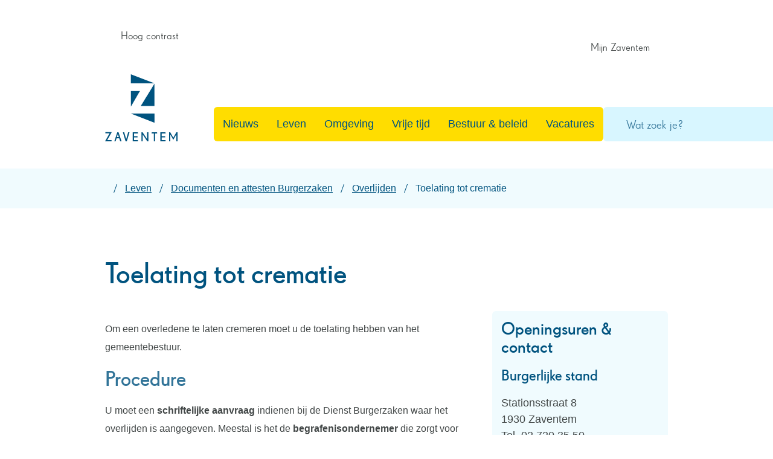

--- FILE ---
content_type: text/html; charset=utf-8
request_url: https://www.zaventem.be/producten/detail/37/toelating-tot-crematie
body_size: 23565
content:
<!DOCTYPE html><html lang=nl-BE><head><meta charset=utf-8><meta name=HandheldFriendly content=True><meta name=MobileOptimized content=320><meta name=viewport content="width=device-width, initial-scale=1.0"><meta name=generator content="Icordis CMS by LCP nv (https://www.lcp.be)"><title>Toelating tot crematie - Lokaal bestuur Zaventem</title><link rel=preconnect href=https://icons.icordis.be><link rel=preconnect href=https://fonts.icordis.be><link rel=stylesheet href=https://icons.icordis.be/css/boicon-zaventem.css media=screen><link id=skin-stylesheet rel=stylesheet media=screen href="/css/skin-website2023.css?v=27012026101137" data-sw="/css/skin-website2023-contrast.css?v=27012026101137" data-css=contrastskin><link rel=stylesheet href=/css/skin-print.css media=print><link rel=icon type=image/x-icon href=/images/skin-website2023/favicon.ico><link rel=apple-touch-icon sizes=180x180 href=/images/skin-website2023/apple-touch-icon.png><link rel=icon type=image/png sizes=32x32 href=/images/skin-website2023/favicon-32x32.png><link rel=icon type=image/png sizes=16x16 href=/images/skin-website2023/favicon-16x16.png><link rel=mask-icon href=/images/skin-website2023/safari-pinned-tab.svg><meta name=msapplication-TileColor content=#ffffff><meta name=theme-color content=#ffffff><meta name=msapplication-TileImage content=/images/skin-website2023/mstile-144x144.png><link type=application/rss+xml rel=alternate title="Nieuws RSS" href=/nieuws/rss><link type=application/rss+xml rel=alternate title="Activiteiten RSS" href=/activiteiten/rss><link rel=canonical href=https://www.zaventem.be/producten/detail/37/toelating-tot-crematie><link rel=manifest href=/manifest.json><meta name=description content=""><meta property=og:description content=""><meta property=og:site_name content="Lokaal bestuur Zaventem"><meta property=og:title content="Toelating tot crematie"><meta property=og:url content=https://www.zaventem.be/producten/detail/37/toelating-tot-crematie><meta property=og:type content=website><meta property=og:image content=https://www.zaventem.be/images/skin-website2023/logo-og.png><meta name=twitter:card content=summary><meta property=twitter:title content="Toelating tot crematie"><meta property=twitter:description content=""><link rel=stylesheet href=/global/css/layout/modules/burgerprofiel.css media=screen asp-append-version=true><script src=https://prod.widgets.burgerprofiel.vlaanderen.be/api/v1/node_modules/@govflanders/vl-widget-polyfill/dist/index.js></script><script src=https://prod.widgets.burgerprofiel.vlaanderen.be/api/v1/node_modules/@govflanders/vl-widget-client/dist/index.js></script><body id=body class=portal-0><script>var burgerprofielUAC =false;
                    var burgerprofielAPIUrl = 'https://prod.widgets.burgerprofiel.vlaanderen.be/api/v1/session/validate';</script><div class=widget-vlw-placeholder id=global-header-placeholder aria-hidden=true><div class=lds-ellipsis><div></div><div></div><div></div><div></div></div></div><script>var sessionding=null;
var wasAuthorized=false;
var loggedOutLocal=false;
vl.widget.client.bootstrap('https://prod.widgets.burgerprofiel.vlaanderen.be/api/v1/widget/cc54b72d-28aa-41fd-8975-5dc267bffb62')
	.then(function(widget) {
        var placeholder = document.getElementById('global-header-placeholder');
  	widget.setMountElement(placeholder);
    widget.mount().catch(console.error.bind(console))
    return widget;
  })
  .then(function (widget){
vl.widget.client.capture((widget) => { window.widget = widget});
widget.getExtension('citizen_profile').then((citizen_profile) => {
  var state =    citizen_profile.getSession().getState();
$('#profiellogout').on('click',function(e){
  var state2=citizen_profile.getSession().getState();
if(state2=='authenticated'){
e.preventDefault();
citizen_profile.getSession().logout();
loggedOutLocal=true;
}
});
  citizen_profile.addEventListener('session.update', (event) => {
      var state2=citizen_profile.getSession().getState(); // of event.getSource().getState();
      if(state2=='authenticated'){
wasAuthorized=true;
                        $('#my-profile-link2').removeClass('hidden');
                        $('#my-profile-link2').show();
                        }else if(state2=='unauthenticated'){
if(loggedOutLocal){
loggedOutLocal=false;
                       window.location='/sso/logout?returnurl=/';   
                        }
                        $('#my-profile-link2').addClass('hidden');
                        $('#my-profile-link2').hide();

                        }
                 });
                // authenticated
                // unauthenticated
                // recognized -> ACM sessie geen MBP sessie
});
  })
  .catch(console.error.bind(console));</script><div id=outer-wrap><div id=inner-wrap><div id=skip-content class=skip><a href=#content-main class="btn-primary skip-navigation" data-scrollto=skip rel=nofollow> <span>Naar inhoud</span> </a></div><header class=header><div class=header-main><div class=container><div class=header-main-row><div class=header-brand><a href="/" class=brand data-tooltip="Terug naar startpagina"> <span class=brand-txt>Lokaal bestuur Zaventem</span> <img data-src=/images/skin-website2023/logo.png alt="" class="lazyload logo-img"> </a></div><div class=header-right><div class=header-nav aria-label="Main menu" role=navigation><div class=header-nav-overlay data-toggle=offcanvas></div><nav class=navbar-default><div class=navbar-container><div class=menu-header><span class=title aria-hidden=true><span>Menu</span></span> <button data-toggle=offcanvas class="navbar-toggle btn-menu-header" type=button aria-expanded=false> <span class=toggle-icon aria-hidden=true></span> <span class=toggle-txt>Menu sluiten</span> </button></div><div class=header-meta><div class=meta-container-wrapper><ul class=nav-meta><li class=my-profile-contrast><button id=btn-toggle-contrast data-tooltip=Afmelden class="btn-contrast icon-contrast" href=#><span>Hoog contrast</span></button><li id=my-profile-link2 class="item my-profile-link"><a href=/profiel/aanmelden data-tooltip="Mijn Zaventem" class=user-profile> <span class=user-link>Mijn Zaventem</span> </a></ul></div></div><div class="menu-wrapper left is-desktop"><div class=menu-container><ul class="nav-main check-hamburger" id=nav><li class="nav1 dropdown"><a href=/thema/detail/501/nieuws aria-expanded=false> <span>Nieuws</span> </a><div class=dropdown-wrapper><div class=dropdown-container><div class="dropdown-menu single-column"><div class=column-container><div class=column-nav><ul class=column-dropdown><li><a href=/nieuws> <span>Nieuwsoverzicht</span> </a><li><a href=https://www.facebook.com/LokaalbestuurZaventem target=_blank rel=noopener> <span>Facebook</span> </a><li><a href="https://www.instagram.com/lokaalbestuurzaventem/" target=_blank rel=noopener> <span>Instagram</span> </a><li><a href=https://www.linkedin.com/company/lokaalbestuurzaventem target=_blank rel=noopener> <span>LinkedIn</span> </a><li><a href=/z-magazine> <span>Z magazine</span> </a><li><a href=/bekendmakingen> <span>Bekendmakingen</span> </a></ul></div></div></div></div></div><li class="nav2 dropdown"><a href=/leven aria-expanded=false> <span>Leven</span> </a><div class=dropdown-wrapper><div class=dropdown-container><div class="dropdown-menu single-column"><div class=column-container><div class=column-nav><ul class=column-dropdown><li><a href=/documenten-en-attesten-burgerzaken> <span>Documenten en attesten Burgerzaken</span> </a><li><a href=/thema/detail/353/integratie> <span>Integratie</span> </a><li><a href=/onderwijs-en-vorming> <span>Onderwijs en vorming</span> </a><li><a href=/senioren> <span>Senioren</span> </a><li><a href=/sociaal-huis> <span>Sociaal Huis</span> </a><li><a href=/info-oekraine> <span>Solidair met Oekra&#xEF;ne</span> </a><li><a href=/veiligheid-en-hulpdiensten> <span>Veiligheid en hulpdiensten</span> </a><li><a href=/vrijwilligerswerk> <span>Vrijwilligerswerk</span> </a><li><a href=/huis-van-het-kind> <span>Huis van het Kind</span> </a></ul></div></div></div></div></div><li class="nav3 dropdown"><a href=/omgeving aria-expanded=false> <span>Omgeving</span> </a><div class=dropdown-wrapper><div class=dropdown-container><div class="dropdown-menu single-column"><div class=column-container><div class=column-nav><ul class=column-dropdown><li><a href=/economie-en-ondernemen> <span>Economie en ondernemen</span> </a><li><a href=/klimaat> <span>Klimaat</span> </a><li><a href=/milieu-en-natuur> <span>Milieu en natuur</span> </a><li><a href=/mobiliteit> <span>Mobiliteit</span> </a><li><a href=/openbare-werken> <span>Openbaar domein</span> </a><li><a href=/bouwen-en-wonen> <span>Wonen en bouwen</span> </a></ul></div></div></div></div></div><li class="nav4 dropdown"><a href=/vrije-tijd aria-expanded=false> <span>Vrije tijd</span> </a><div class=dropdown-wrapper><div class=dropdown-container><div class="dropdown-menu single-column"><div class=column-container><div class=column-nav><ul class=column-dropdown><li><a href=/bibliotheek> <span>Bibliotheek</span> </a><li><a href=/cultuurcentrum-de-factorij> <span>Cultuurcentrum De Factorij</span> </a><li><a href=/zwembad-de-motte> <span>Zwembad &#x27;De Motte&#x27;</span> </a><li><a href=/evenementen-organiseren> <span>Evenementen organiseren</span> </a><li><a href=/vakantieaanbod> <span>Vakantieaanbod: speelplein en kampjes</span> </a><li><a href=/doe-je-mee-fonds> <span>Financi&#xEB;le tussenkomst met het Doe je mee-fonds</span> </a><li><a href=/sport> <span>Sport</span> </a><li><a href=/cultuur-erfgoed-en-toerisme> <span>Cultuur, erfgoed en toerisme</span> </a><li><a href=/jeugd> <span>Jeugd</span> </a><li><a href=/festiviteiten-en-evenementen> <span>Markten en evenementen</span> </a><li><a href=/thema/detail/177/verenigingen> <span>Verenigingen</span> </a><li><a href=/zaalreservatie> <span>Zaalreservatie</span> </a><li><a href=/pop-park> <span>Pop@Park</span> </a></ul></div></div></div></div></div><li class="nav5 dropdown"><a href=/bestuur-beleid aria-expanded=false> <span>Bestuur &amp; beleid</span> </a><div class=dropdown-wrapper><div class=dropdown-container><div class="dropdown-menu single-column"><div class=column-container><div class=column-nav><ul class=column-dropdown><li><a href=/thema/detail/332/gemeente> <span>Gemeente</span> </a><li><a href=/thema/detail/333/ocmw> <span>OCMW</span> </a><li><a href=/autonoom-gemeentebedrijf> <span>Autonoom gemeentebedrijf (AGB)</span> </a><li><a href=/gemeentelijke-raden> <span>Gemeentelijke raden</span> </a><li><a href=/intergemeentelijke-samenwerkingen> <span>Intergemeentelijke samenwerkingen</span> </a><li><a href=/belastingen> <span>Belastingen</span> </a><li><a href=/beleid> <span>Beleid</span> </a><li><a href=/melding> <span>Melding</span> </a><li><a href=/bekendmakingen> <span>Bekendmakingen</span> </a><li><a href=https://www.zaventem.be/bekendmakingen/categorie/8/reglementen-en-verordeningen target=_blank rel=noopener> <span>Reglementen en verordeningen</span> </a></ul></div></div></div></div></div><li class="nav6 dropdown"><a href=/thema/detail/110/vacatures aria-expanded=false> <span>Vacatures</span> </a><div class=dropdown-wrapper><div class=dropdown-container><div class="dropdown-menu single-column"><div class=column-container><div class=column-nav><ul class=column-dropdown><li><a href=https://www.linkedin.com/company/lokaalbestuurzaventem target=_blank rel=noopener> <span>LinkedIn</span> </a><li><a href=/onze-vacatures> <span>Onze vacatures</span> </a><li><a href=/spontaan-solliciteren> <span>Spontaan solliciteren</span> </a><li><a href=/vacatures-partners> <span>Vacatures van onze partners</span> </a><li><a href=/vacatures-vrijwilligerswerk> <span>Vacatures voor vrijwilligerswerk</span> </a><li><a href=/vakantiemonitor> <span>Vakantiemonitor</span> </a><li><a href=/werken-voor-lokaal-bestuur-zaventem> <span>Werken voor lokaal bestuur Zaventem</span> </a></ul></div></div></div></div></div></ul></div></div></div></nav></div><div class=header-search><div class=search-top-overlay data-toggle=searchbtn></div><div id=search class=search-top role=search><form action=/zoeken method=GET name=searchForm id=searchForm class=search-form><div class="input-group search-group"><label for=txtkeyword><span class=sr-only>Wat zoek je?</span></label> <input type=text name=q class="form-control txt" id=txtkeyword data-tooltip="Wat zoek je?" autocomplete=off data-toggle-placeholder=1 placeholder="Wat zoek je?" data-placeholder-mobile=Zoeken><div id=bar-loading aria-hidden=true><ul class=loading-element><li class="loading-element1 loading-child"><li class="loading-element2 loading-child"><li class="loading-element3 loading-child"><li class="loading-element4 loading-child"><li class="loading-element5 loading-child"><li class="loading-element6 loading-child"><li class="loading-element7 loading-child"><li class="loading-element8 loading-child"><li class="loading-element9 loading-child"><li class="loading-element10 loading-child"><li class="loading-element11 loading-child"><li class="loading-element12 loading-child"></ul></div><span class=input-group-btn> <button type=submit class=btn-search id=btnSearch data-tooltip=Zoeken><span class=search-icon><span class=search-text>Zoeken</span></span></button> </span></div></form><div id=suggestionsearch aria-live=polite></div></div><button data-toggle=searchbtn class=btn-toggle-close type=button aria-expanded=false data-tooltip=Sluiten> <span class=toggle-icon aria-hidden=true></span> <span class=toggle-txt>Sluiten</span> </button></div><button data-toggle=offcanvas data-dismiss=modal class="navbar-toggle btn-menu" type=button aria-expanded=false> <span class=toggle-icon aria-hidden=true></span> <span class=toggle-txt>Menu</span> </button></div></div></div></div></header><main id=wrapper class=page-container-wrapper><div class="visible-print sr_skip"><img alt="" src=/images/skin-website2023/logo.png></div><div class="breadcrumb-wrapper sr_skip"><div class="container fade-navs"><button data-scroll=breadcrumbscrollleft data-tooltip="scroll naar links" aria-hidden=true class="btn-scroll next icon-angle-right"> <span class=sr_skip>scroll naar links</span></button> <button data-scroll=breadcrumbscrollright data-tooltip="scroll naar rechts" aria-hidden=true class="btn-scroll prev icon-angle-left"> <span class=sr_skip>scroll naar rechts</span></button><ol class="breadcrumb sr_skip" itemscope itemtype=http://schema.org/BreadcrumbList><li class=breadcrumb-home itemprop=itemListElement itemscope itemtype=http://schema.org/ListItem><a itemprop=item href="/" class=icon-home3> <span itemprop=name>Startpagina</span><meta itemprop=position content=1></a><li class=breadcrumb-item itemprop=itemListElement itemscope itemtype=http://schema.org/ListItem><a href=https://www.zaventem.be/leven itemprop=item> <span itemprop=name class=aCrumb>Leven</span><meta itemprop=position content=2></a><li class=breadcrumb-item itemprop=itemListElement itemscope itemtype=http://schema.org/ListItem><a href=https://www.zaventem.be/documenten-en-attesten-burgerzaken itemprop=item> <span itemprop=name class=aCrumb>Documenten en attesten Burgerzaken</span><meta itemprop=position content=3></a><li class=breadcrumb-item itemprop=itemListElement itemscope itemtype=http://schema.org/ListItem><a href=https://www.zaventem.be/overlijden itemprop=item> <span itemprop=name class=aCrumb>Overlijden</span><meta itemprop=position content=4></a><li class="breadcrumb-item active"><span class=aCrumb>Toelating tot crematie</span></ol></div></div><div class=heading-wrapper><div class=container><h1 class=page-heading><span>Toelating tot crematie</span></h1></div></div><div id=content-main class=page-inner><div class=container><section class=products-detail><div class=container-wrapper><div class="page-container page-column"><div class=page-content><div class=info><div class=local-description><p></div><div class=description><p>Om een overledene te laten cremeren moet u de toelating hebben van het gemeentebestuur.</div><div class=procedure><h2 class=heading><span>Procedure</span></h2><p>U moet een <strong>schriftelijke aanvraag</strong> indienen bij de Dienst Burgerzaken waar het overlijden is aangegeven. Meestal is het de <strong>begrafenisondernemer</strong> die zorgt voor deze aanvraag.<p>Voor de aanvraag hebt u volgende documenten nodig:<ul><li>de <strong>aanvraag tot crematie</strong><li>een <strong>attest van de arts</strong> die het overlijden heeft vastgesteld. In dit attest staat vermeld of het om een natuurlijk, gewelddadig of verdacht overlijden gaat:<ul><li>Werd er een natuurlijk overlijden vastgesteld, dan hebt u een tweede verslag nodig van een <strong>door het gemeentebestuur aangestelde arts</strong>.<li>Bij de vaststelling van een gewelddadig of verdacht overlijden, hebt u een toelating nodig van de <strong>Procureur des Konings</strong>.</ul></ul><p>De toestemming tot crematie wordt ten vroegste 24 uur na het indienen van de aanvraag gegeven.<h3>Kan ik zelf bepalen of ik moet worden gecremeerd?</h3><p>Personen die wensen zich na hun overlijden te laten cremeren, kunnen tijdens hun leven een <strong>laatste wilsbeschikking</strong> indienen bij de Dienst Bevolking.<p>Voor meer info neemt u best contact op met uw gemeente.</div><div class=exceptions><h2 class=heading><span>Uitzonderingen</span></h2><p>Voor biocrematie (resomeren of verwateren) is er nog geen wettelijk kader.</div><div class=who><h2 class=heading><span>Voor wie</span></h2><p></div><div class=also><h2 class=heading><span>Bekijk ook</span></h2><p></div><div class=handling><h2 class=heading><span>Afhandeling</span></h2><p></div><div class=local-description><p></div></div></div><div class=side-bar><div class="box box-contact"><h2 class=box-title><span>Openingsuren & contact</span></h2><div class="box-block box-contact-block"><div class=box-contact-block-row><div class=contact-content><div class=contact-content-row><div class=contact-info-container><h3 class=box-subtitle><a href=/contact-burgerlijke-stand class=box-subtitle-link><span> Burgerlijke stand</span></a></h3><dl class=contact-info><dt class=lbl-address><span>Adres</span><dd class=txt-address><span class=txt-streetnr>Stationsstraat 8</span> <span class=txt-postal><span class=sr-only>, </span>1930</span> <span class=txt-city>Zaventem</span><dt class=lbl-phone><span>Tel.</span><dd class=txt-phone><span data-label=Tel.><a rel="noopener noreferrer" href=tel:027203550 class=phone><span>02 720 35 50</span></a></span><dt class=lbl-email><span>E-mail</span><dd class=txt-email><a rel="noopener noreferrer" target=_blank href=mailto:%62%75%72%67%65%72%7a%61%6b%65%6e%40%7a%61%76%65%6e%74%65%6d%2e%62%65 class=mail><span>&#098;&#117;&#114;&#103;&#101;&#114;&#122;&#097;&#107;&#101;&#110;<span>&#064;</span>&#122;&#097;&#118;&#101;&#110;&#116;&#101;&#109;&#046;&#098;&#101;</span></a></dl></div><div class=contact-hours-container><span class=title><span>Openingsuren</span></span><div class=hours-info><div class=hours-today><div class=hours-block><div class=hour-title>Vandaag</div><div class=txt-hours-status><span class="hours-status-box closed">Nu gesloten</span></div><div class=txt-hours><div class=op-afspraak><span class=txt-afspraak>op afspraak&nbsp;</span><span class=hour-part><span class=txt-from>08:30</span><span class=txt-time-divider>&nbsp;tot&nbsp;</span><span class=txt-to>12:00</span></span></div></div></div></div><div class=hours-tomorrow><div class=hours-block><div class=hour-title><span>Morgen</span></div><div class=txt-hours><div class=op-afspraak><span class=txt-afspraak>op afspraak&nbsp;</span><span class=hour-part><span class=txt-from>09:00</span><span class=txt-time-divider>&nbsp;tot&nbsp;</span><span class=txt-to>12:00</span></span> <span class=txt-divider>&&nbsp;</span><span class=hour-part><span class=txt-from>13:30</span><span class=txt-time-divider>&nbsp;tot&nbsp;</span><span class=txt-to>15:30</span></span></div></div></div></div><div class="info contact-hourinfo partial-contact-hourinfo"><p><a class="btn-cta btn-cta1" href="https://zaventem.mijnafspraakmaken.be/Client/" target=_blank rel=noopener>Maak een afspraak</a></div></div><a class="btn-primary btn-more-hours" href=/contact-burgerlijke-stand><span>Meer openingsuren<span class=sr-only>&nbsp;Burgerlijke stand</span> </span></a></div></div></div></div><script type=application/ld+json>{"context":"http://schema.org","type":"PostalAddress","addressLocality":"Zaventem","postalCode":"1930","streetAddress":"Stationsstraat 8"}</script></div></div><div class="box box-default box-moreinfo"><h2 class=box-title><span>Gerelateerde items</span></h2><div class=box-block><ul class=list><li><a href=/begraafmogelijkheden><span>Begraafmogelijkheden</span></a><li><a href=/begraafplaatsen><span>Begraafplaatsen</span></a></ul></div></div></div></div></div></section></div></div></main><footer id=footer class=footer><div class=footer-mid-bot><div class=container><h2 class="box-title sr-only"><span>Contact</span></h2><div class=box-footer-wrapper><div class=box-footer-column data-mh=box-footer-column><div class="box box-contact box-contact-footer"><div class="box-block box-contact-block"><div class=box-contact-block-row><div class=contact-content><div class=contact-content-row><div class=contact-info-container><h3 class=box-subtitle><span>Gemeente Zaventem</span></h3><dl class=contact-info><dt class=lbl-address>Adres<dd class="txt-address footer-dd"><span class=txt-streetnr>Diegemstraat 37</span><span class=sr-only>, </span> <span class=txt-postal>1930</span> <span class=txt-city>Zaventem</span><dt class=lbl-phone>Tel.<dd class=txt-phone><span data-label=Tel.><a rel="noopener noreferrer" href=tel:027178900 class=phone><span>02 717 89 00</span></a></span><dt class=lbl-email>E-mail<dd class=txt-email><a rel="noopener noreferrer" target=_blank href=mailto:%69%6e%66%6f%40%7a%61%76%65%6e%74%65%6d%2e%62%65 class=mail><span>&#105;&#110;&#102;&#111;<span>&#064;</span>&#122;&#097;&#118;&#101;&#110;&#116;&#101;&#109;&#046;&#098;&#101;</span></a></dl><div class=contact-social><span class="title sr-only"><span> Volg ons op</span></span><ul class=list-social><li class=item-social><a class="icon-facebook external" target=_blank rel="noopener noreferrer" href=https://www.facebook.com/LokaalbestuurZaventem data-tooltip="Facebook Gemeente Zaventem"><span>Facebook Gemeente Zaventem</span></a><li class=item-social><a class="icon-linkedin external" target=_blank rel="noopener noreferrer" href="https://www.linkedin.com/company/lokaalbestuurzaventem/" data-tooltip="Linkedin Gemeente Zaventem"><span>Linkedin Gemeente Zaventem</span></a><li class=item-social><a class="icon-instagram external" target=_blank rel="noopener noreferrer" href="https://www.instagram.com/lokaalbestuurzaventem/" data-tooltip="Instagram Gemeente Zaventem"><span>Instagram Gemeente Zaventem</span></a></ul></div></div><div class=contact-hours-container><h2 class="box-title sr-only"><span>Openingsuren</span></h2></div><span class=footer-contact-detail> </span></div></div></div></div></div></div><div class=contact-link><a href=/contact class="btn-primary box-btn"><span>Alle contact en openingsuren</span></a></div></div></div></div><div class=footer-bottom><div class=container><div class=footer-inner><div class=footer-left><ul class=list><li><span style=font-weight:600>&copy; 2026 Zaventem</span><li class=footer-list-item data-id=6><a href=/proclaimer> <span>Proclaimer</span> </a><li class=footer-list-item data-id=7><a href=/privacyverklaring> <span>Privacyverklaring</span> </a><li class=footer-list-item data-id=14><a href=/toegankelijkheidsverklaring> <span>Toegankelijkheid</span> </a><li class=footer-list-item data-id=16><a href=/cookies> <span>Cookies</span> </a><li class=footer-list-item data-id=15><a href=/iets-fout-of-onduidelijk-op-deze-website-meld-het-ons> <span>Iets fout of onduidelijk op deze website? Meld het ons.</span> </a><li><a data-tooltip="web design, development en cms door LCP" rel=noopener target=_blank href="https://www.lcp.be/" class=lcplink> <span>lcp.nv 2026 &copy; </span> </a></ul></div><div class=footer-right><div class=footer-social><ul class=list-social><li class=item-social><a class="icon-facebook external" target=_blank rel="noopener noreferrer" href=https://www.facebook.com/LokaalbestuurZaventem data-tooltip="Volg ons op Facebook"><span>Volg ons op Facebook</span></a><li class=item-social><a class="icon-linkedin external" target=_blank rel="noopener noreferrer" href="https://www.linkedin.com/company/lokaalbestuurzaventem/" data-tooltip="Volg ons op Linkedin"><span>Volg ons op Linkedin</span></a><li class=item-social><a class="icon-instagram external" target=_blank rel="noopener noreferrer" href="https://www.instagram.com/lokaalbestuurzaventem/" data-tooltip="Volg ons op Instagram"><span>Volg ons op Instagram</span></a></ul></div></div></div></div></div></footer><div class="toppos sr_skip"><div id=totop><a rel=nofollow href=#skip-content data-tooltip="Naar top" data-scrollto=totop class="btn-primary btn-totop icon-angle-up"><span>Naar top</span></a></div></div></div></div><script src=/global/js/jq-3.min.js></script><script src="/js/minified/site.min.js?v=TqLktBzdwhEWHp04ulSYesD8XOwM9rG-rxjycINslbw"></script><script async src="/js/minified/lazysize.min.js?v=Ej7KKeYsy4EPqwdfW-HfoDwdRN5d7hAxyIhn_J_7XjI"></script>

--- FILE ---
content_type: text/css
request_url: https://www.zaventem.be/css/skin-print.css
body_size: 14152
content:
.border{border:1px solid #808080}.border-bottom-none{border-bottom:0}.border-top{border-top:1px solid #808080}.border-bottom{border-bottom:1px solid #808080}.border-dotted{border-style:dotted}.no-border{border:0}.no-padding{padding:0}.no-margin{margin:0}.no-border-radius{-webkit-border-radius:0;-webkit-background-clip:padding-box;-moz-border-radius:0;-moz-background-clip:padding;border-radius:0;background-clip:padding-box}.no-background{background:transparent}.br-50{-webkit-border-radius:50%;-webkit-background-clip:padding-box;-moz-border-radius:50%;-moz-background-clip:padding;border-radius:50%;background-clip:padding-box}.br-100,.circle{-webkit-border-radius:100%;-webkit-background-clip:padding-box;-moz-border-radius:100%;-moz-background-clip:padding;border-radius:100%;background-clip:padding-box}.full-width{width:100%}.lazycolor{zoom:1;filter:alpha(opacity=80);-webkit-opacity:0.8;-moz-opacity:0.8;opacity:0.8;background:linear-gradient(135deg, #d3dfe8 30%, #f7f7f7 38%, #dcdcdc 41%, #dcdcdc 50%, #dcdcdc 50%, #f7f7f7 51%, #d3dfe8 57%, #d3dfe8 80%, #d3dfe8 80%);background-size:1200% 1200%;-webkit-animation:AnimationName 2s ease infinite reverse;-moz-animation:AnimationName 2s ease infinite reverse;animation:AnimationName 2s ease infinite reverse}@-webkit-keyframes AnimationName{0%{background-position:0 92%}50%{background-position:100% 9%}100%{background-position:0 92%}}@-moz-keyframes AnimationName{0%{background-position:0 92%}50%{background-position:100% 9%}100%{background-position:0 92%}}@keyframes AnimationName{0%{background-position:0 92%}100%{background-position:100% 9%}}.shadow-none{-webkit-box-shadow:none;box-shadow:none}@media (max-width:543px){.hidden-tiny{display:none !important}}.contact-dates .list{padding-left:0;list-style:none}.contact-dates .list:not(:last-child){margin-bottom:15px}.contact-dates .list>li{padding-top:6px;padding-bottom:6px}@media (min-width:768px){.contact-dates .list>li{display:-webkit-box;display:-moz-box;display:-webkit-flex;display:-ms-flexbox;display:flex}}.contact-dates .list>li .txt-day{width:180px;padding-right:15px;font-family:Tahoma,Verdana,Segoe,sans-serif;font-weight:bold;display:block}.contact-dates .list>li .txt-day:first-letter{text-transform:uppercase}.contact-dates .list>li .txt-open-today,.contact-dates .list>li .txt-open-tomorrow{display:block;font-weight:bold}.contact-dates .list>li .txt-hours span:after{content:" "}.contact-dates .list>li+li{border-top:1px dotted rgba(64,64,64,0.11)}/*! normalize.css v3.0.3 | MIT License | github.com/necolas/normalize.css */html{font-family:sans-serif;-ms-text-size-adjust:100%;-webkit-text-size-adjust:100%}body{margin:0}article,aside,details,figcaption,figure,footer,header,hgroup,main,menu,nav,section,summary{display:block}audio,canvas,progress,video{display:inline-block;vertical-align:baseline}audio:not([controls]){display:none;height:0}[hidden],template{display:none}a{background-color:transparent}a:active,a:hover{outline:0}abbr[title]{border-bottom:1px dotted}b,strong{font-weight:bold}dfn{font-style:italic}mark{background:#ff0;color:#000}small{font-size:80%}sub,sup{font-size:75%;line-height:0;position:relative;vertical-align:baseline}sup{top:-0.5em}sub{bottom:-0.25em}img{border:0}svg:not(:root){overflow:hidden}figure{margin:1em 40px}hr{box-sizing:content-box;height:0}pre{overflow:auto}code,kbd,pre,samp{font-family:monospace,monospace;font-size:1em}button,input,optgroup,select,textarea{color:inherit;font:inherit;margin:0}button{overflow:visible}button,select{text-transform:none}button,html input[type="button"],input[type="reset"],input[type="submit"]{-webkit-appearance:button;cursor:pointer}button[disabled],html input[disabled]{cursor:default}button::-moz-focus-inner,input::-moz-focus-inner{border:0;padding:0}input{line-height:normal}input[type="checkbox"],input[type="radio"]{box-sizing:border-box;padding:0}input[type="number"]::-webkit-inner-spin-button,input[type="number"]::-webkit-outer-spin-button{height:auto}input[type="search"]{-webkit-appearance:textfield;box-sizing:content-box}input[type="search"]::-webkit-search-cancel-button,input[type="search"]::-webkit-search-decoration{-webkit-appearance:none}fieldset{border:1px solid #c0c0c0;margin:0 2px;padding:.35em .625em .75em}legend{border:0;padding:0}textarea{overflow:auto}optgroup{font-weight:bold}table{border-collapse:collapse;border-spacing:0}td,th{padding:0}*{-webkit-box-sizing:border-box;-moz-box-sizing:border-box;box-sizing:border-box}*:before,*:after{-webkit-box-sizing:border-box;-moz-box-sizing:border-box;box-sizing:border-box}html,body{height:100%}html{font-size:10px;-webkit-tap-highlight-color:rgba(0,0,0,0)}html.no-scroll{overflow:hidden;position:relative}body{-webkit-font-smoothing:antialiased;-moz-osx-font-smoothing:grayscale;font-family:Tahoma,Verdana,Segoe,sans-serif;font-weight:normal;color:#000000;font-size:16px;line-height:30px;background-color:#ffffff}@media (max-width:320px){body{font-size:14px;line-height:26px}}@media (min-width:320px){body{font-size:16px}}@media (min-width:544px){body{font-size:16px}}@media (min-width:768px){body{font-size:16px}}@media (min-width:992px){body{font-size:16px}}@media (min-width:1300px){body{font-size:16px;line-height:30px}}body.animate a,body.animate button{-webkit-transition:all 0.25s ease;-moz-transition:all 0.25s ease;-o-transition:all 0.25s ease;transition:all 0.25s ease;-webkit-transition-property:background-color, color, border-color;-moz-transition-property:background-color, color, border-color;-o-transition-property:background-color, color, border-color;transition-property:background-color, color, border-color}body.error #outer-wrap,body.error #inner-wrap,body.error .page-container-wrapper,body.error .page-inner{height:100%;background-color:#808080}input,button,select,textarea{font-family:inherit;font-size:inherit;line-height:inherit}a{color:#000000;text-decoration:none}a:hover,a:focus{color:#000000;text-decoration:underline}a:focus{outline:thin dotted;outline:5px auto -webkit-focus-ring-color;outline:thin dotted #000000;outline-width:2px;outline-offset:-2px}figure{margin:0}img{vertical-align:middle}hr{margin-top:30px;margin-bottom:30px;border:0;border-top:1px solid #c8c8c8}hr.mini{width:5%;margin:0 auto;border-width:4px}[role="button"]{cursor:pointer}.text-title{font-family:Tahoma,Verdana,Segoe,sans-serif;font-weight:bold}.font-custom{font-family:Tahoma,Verdana,Segoe,sans-serif}.text-custom{font-family:Tahoma,Verdana,Segoe,sans-serif;font-weight:normal}.text-custom-light{font-family:Tahoma,Verdana,Segoe,sans-serif;font-weight:normal}.text-custom-semibold{font-family:Tahoma,Verdana,Segoe,sans-serif;font-weight:normal}.text-custom-bold{font-family:Tahoma,Verdana,Segoe,sans-serif;font-weight:normal}p{margin-top:0;margin-bottom:0}p:not(:last-child){margin-bottom:15px}small,.small{font-size:87%;line-height:inherit}mark,.mark{background-color:#f0ad4e;padding:.2em}.text-left{text-align:left}.text-right{text-align:right}.text-center{text-align:center}.text-justify{text-align:justify}.text-nowrap{white-space:nowrap}.text-lowercase{text-transform:lowercase}.text-uppercase{text-transform:uppercase}.text-capitalize{text-transform:capitalize}.text-nocase{text-transform:none}.text-italic{font-style:italic}.text-underline{text-decoration:underline}.text-none{text-decoration:none}.text-normal{font-family:Tahoma,Verdana,Segoe,sans-serif;font-weight:normal}.text-base{font-family:Tahoma,Verdana,Segoe,sans-serif;font-weight:normal}.text-light{font-family:Tahoma,Verdana,Segoe,sans-serif;font-weight:normal}.text-semibold{font-family:Tahoma,Verdana,Segoe,sans-serif;font-weight:bold}.text-bold{font-family:Tahoma,Verdana,Segoe,sans-serif;font-weight:bold}.text-muted{color:#c8c8c8}.text-primary{color:#808080}a.text-primary:hover,a.text-primary:focus{color:#666}.text-success{color:#ffffff}a.text-success:hover,a.text-success:focus{color:#e6e6e6}.text-info{color:#ffffff}a.text-info:hover,a.text-info:focus{color:#e6e6e6}.text-warning{color:#ffffff}a.text-warning:hover,a.text-warning:focus{color:#e6e6e6}.text-danger{color:#ffffff}a.text-danger:hover,a.text-danger:focus{color:#e6e6e6}.bg-primary{color:#fff;background-color:#808080}.bg-success{background-color:#5cb85c}.bg-info{background-color:#5bc0de}.bg-warning{background-color:#f0ad4e}.bg-danger{background-color:#d9534f}abbr[title],abbr[data-original-title]{cursor:help;border-bottom:1px dotted #c8c8c8}.initialism{font-size:90%;text-transform:uppercase}blockquote{padding:15px 30px;margin:0 0 30px;font-size:20px;border-left:5px solid #fafafa}blockquote p:last-child,blockquote ul:last-child,blockquote ol:last-child{margin-bottom:0}blockquote footer,blockquote small,blockquote .small{display:block;font-size:80%;line-height:1.875;color:#c8c8c8}blockquote footer:before,blockquote small:before,blockquote .small:before{content:'\2014 \00A0'}.blockquote-reverse,blockquote.pull-right{padding-right:15px;padding-left:0;border-right:5px solid #fafafa;border-left:0;text-align:right}.blockquote-reverse footer:before,blockquote.pull-right footer:before,.blockquote-reverse small:before,blockquote.pull-right small:before,.blockquote-reverse .small:before,blockquote.pull-right .small:before{content:''}.blockquote-reverse footer:after,blockquote.pull-right footer:after,.blockquote-reverse small:after,blockquote.pull-right small:after,.blockquote-reverse .small:after,blockquote.pull-right .small:after{content:'\00A0 \2014'}address{margin-bottom:30px;font-style:normal;line-height:1.875}.img-responsive{display:block;max-width:100%;height:auto}.sr-only{position:absolute !important;width:1px;height:1px;margin:-1px;padding:0;overflow:hidden;clip:rect(0, 0, 0, 0);border:0;display:inherit !important}.sr-visible{position:static !important;width:auto;height:auto;margin:0;overflow:visible;clip:auto}.sr-only-focusable:active,.sr-only-focusable:focus{position:static !important;width:auto;height:auto;margin:0;overflow:visible;clip:auto}.invisibility{visibility:hidden !important}.clearfix:before,.clearfix:after{content:" ";display:table}.clearfix:after{clear:both}.center-block{display:block;margin-left:auto;margin-right:auto;display:table;height:100%}.center-block>a{display:table-cell;height:100%;vertical-align:middle;text-align:center}.pull-right{float:right !important}.pull-left{float:left !important}.hide,.masked{display:none !important}.show{display:block !important}.invisible{visibility:hidden}.text-hide{font:0/0 a;color:transparent;text-shadow:none;background-color:transparent;border:0}.hidden{display:none !important}.affix{position:fixed}@page{margin:1.5cm}@page :left{margin:.5cm}@page :right{margin:.5cm}h1,.h1{font-size:24pt !important;line-height:inherit !important}h2,.h2{font-size:22pt !important;line-height:inherit !important}h3,.h3{font-size:20pt !important;line-height:inherit !important}h4,.h4{font-size:18pt !important;line-height:inherit !important}h5,.h5{font-size:16pt !important;line-height:inherit !important}h6,.h6{font-size:14pt !important;line-height:inherit !important}body{line-height:1.2;font-size:12pt !important;line-height:inherit !important}blockquote,ul{margin:0}img,.streetmap{-webkit-filter:grayscale(100%);filter:grayscale(100%);max-width:350px}.page-container-wrapper{width:100%;margin:0;float:none;padding-left:15px;padding-right:15px}.container,.container-wrapper{width:100% !important;padding-left:0 !important;padding-right:0 !important}.list-media>li{display:inline-block}.list-media>li+li{margin-left:12px}.list-media img{max-width:150px}[class^="list-"],[class*=" list"],[class*="list"]{margin-top:0 !important}[data-mh]{height:auto !important}.masonry-grid ul li{overflow:hidden;position:relative !important;left:auto !important;top:auto !important}.partial-container .list li{overflow:hidden;float:none}.partial-content{height:auto !important}div>.photo,.media-link>.photo,a>.photo{max-width:300px !important}.partial-container [class^="has-"] .one-media,.partial-container [class*=" has-"] .one-media{float:left !important;margin-right:12px !important;margin-left:0 !important;margin-bottom:6px}.partial-container [class^="has-"] .one-media img,.partial-container [class*=" has-"] .one-media img{max-width:150px}.partial-container [class^="has-"] .partial-block-date,.partial-container [class*=" has-"] .partial-block-date{left:auto !important;right:0 !important}.partial-container .list{padding-left:0;list-style:none}.side-bar{margin-top:15px}.box-contact{page-break-inside:avoid}.header,.header-banner,.skip,.toppos,.breadcrumb-wrapper,#total-items,#lcpbox_container,.lcp-bo-edit-box,.inplace-editing-toolbar,.footer,.header-filters,.filter-cloud,[class^="btn-"],[class*=" btn-"],nav,iframe,.sr-only,.theme-detail-wrapper,.ol-overlaycontainer-stopevent,.contact-popular>.heading,.bxslider-container{display:none !important}@media print{.header,.header-banner,.skip,.toppos,.breadcrumb-wrapper,#total-items,#lcpbox_container,.lcp-bo-edit-box,.inplace-editing-toolbar,.footer,.header-filters,.filter-cloud,[class^="btn-"],[class*=" btn-"],nav,iframe,.sr-only,.theme-detail-wrapper,.ol-overlaycontainer-stopevent,.contact-popular>.heading,.bxslider-container{display:none !important}}.box:not(.box-contact){display:none !important}@media print{.box:not(.box-contact){display:none !important}}p a[href^="http://"]:after,a[href^="https://"]:after{content:" (" attr(href) ")";word-wrap:break-word;font-size:80%}.contact-info dd{margin-left:0;padding-left:0;margin-bottom:15px}.visible-print{display:block !important}table.visible-print{display:table !important}tr.visible-print{display:table-row !important}th.visible-print,td.visible-print{display:table-cell !important}@media print{.visible-print{display:block !important}table.visible-print{display:table !important}tr.visible-print{display:table-row !important}th.visible-print,td.visible-print{display:table-cell !important}}.visible-print-block{display:block !important}@media print{.visible-print-block{display:block !important}}.visible-print-inline{display:inline !important}@media print{.visible-print-inline{display:inline !important}}.visible-print-inline-block{display:inline-block !important}@media print{.visible-print-inline-block{display:inline-block !important}}.hidden-print{display:none !important}@media print{.hidden-print{display:none !important}}

--- FILE ---
content_type: text/javascript
request_url: https://www.zaventem.be/js/minified/site.min.js?v=TqLktBzdwhEWHp04ulSYesD8XOwM9rG-rxjycINslbw
body_size: 109776
content:

/*! smooth-scroll v15.2.0 | (c) 2019 Chris Ferdinandi | MIT License | http://github.com/cferdinandi/smooth-scroll */
window.Element&&!Element.prototype.closest&&(Element.prototype.closest=function(e){var t,n=(this.document||this.ownerDocument).querySelectorAll(e),o=this;do{for(t=n.length;0<=--t&&n.item(t)!==o;);}while(t<0&&(o=o.parentElement));return o}),(function(){if("function"==typeof window.CustomEvent)return;function e(e,t){t=t||{bubbles:!1,cancelable:!1,detail:void 0};var n=document.createEvent("CustomEvent");return n.initCustomEvent(e,t.bubbles,t.cancelable,t.detail),n}e.prototype=window.Event.prototype,window.CustomEvent=e})(),(function(){for(var i=0,e=["ms","moz","webkit","o"],t=0;t<e.length&&!window.requestAnimationFrame;++t)window.requestAnimationFrame=window[e[t]+"RequestAnimationFrame"],window.cancelAnimationFrame=window[e[t]+"CancelAnimationFrame"]||window[e[t]+"CancelRequestAnimationFrame"];window.requestAnimationFrame||(window.requestAnimationFrame=function(e,t){var n=(new Date).getTime(),o=Math.max(0,16-(n-i)),a=window.setTimeout((function(){e(n+o)}),o);return i=n+o,a}),window.cancelAnimationFrame||(window.cancelAnimationFrame=function(e){clearTimeout(e)})})(),(function(e,t){"function"==typeof define&&define.amd?define([],(function(){return t(e)})):"object"==typeof exports?module.exports=t(e):e.SmoothScroll=t(e)})("undefined"!=typeof global?global:"undefined"!=typeof window?window:this,(function(M){"use strict";var I={ignore:"[data-scroll-ignore]",header:null,topOnEmptyHash:!0,speed:500,speedAsDuration:!1,durationMax:null,durationMin:null,clip:!0,offset:0,easing:"easeInOutCubic",customEasing:null,updateURL:!0,popstate:!0,emitEvents:!0},F=function(){var n={};return Array.prototype.forEach.call(arguments,(function(e){for(var t in e){if(!e.hasOwnProperty(t))return;n[t]=e[t]}})),n},i=function(e){"#"===e.charAt(0)&&(e=e.substr(1));for(var t,n=String(e),o=n.length,a=-1,i="",r=n.charCodeAt(0);++a<o;){if(0===(t=n.charCodeAt(a)))throw new InvalidCharacterError("Invalid character: the input contains U+0000.");1<=t&&t<=31||127==t||0===a&&48<=t&&t<=57||1===a&&48<=t&&t<=57&&45===r?i+="\\"+t.toString(16)+" ":i+=128<=t||45===t||95===t||48<=t&&t<=57||65<=t&&t<=90||97<=t&&t<=122?n.charAt(a):"\\"+n.charAt(a)}return"#"+i},L=function(){return Math.max(document.body.scrollHeight,document.documentElement.scrollHeight,document.body.offsetHeight,document.documentElement.offsetHeight,document.body.clientHeight,document.documentElement.clientHeight)},x=function(e){return e?(t=e,parseInt(M.getComputedStyle(t).height,10)+e.offsetTop):0;var t},H=function(e,t,n,o){if(t.emitEvents&&"function"==typeof M.CustomEvent){var a=new CustomEvent(e,{bubbles:!0,detail:{anchor:n,toggle:o}});document.dispatchEvent(a)}};return function(o,e){var A,a,O,C,q={};q.cancelScroll=function(e){cancelAnimationFrame(C),C=null,e||H("scrollCancel",A)},q.animateScroll=function(r,c,e){q.cancelScroll();var s=F(A||I,e||{}),u="[object Number]"===Object.prototype.toString.call(r),t=u||!r.tagName?null:r;if(u||t){var l=M.pageYOffset;s.header&&!O&&(O=document.querySelector(s.header));var n,o,a,m,i,d,f,h,p=x(O),g=u?r:(function(e,t,n,o){var a=0;if(e.offsetParent)for(;a+=e.offsetTop,e=e.offsetParent;);return a=Math.max(a-t-n,0),o&&(a=Math.min(a,L()-M.innerHeight)),a})(t,p,parseInt("function"==typeof s.offset?s.offset(r,c):s.offset,10),s.clip),y=g-l,w=L(),v=0,S=(n=y,a=(o=s).speedAsDuration?o.speed:Math.abs(n/1e3*o.speed),o.durationMax&&a>o.durationMax?o.durationMax:o.durationMin&&a<o.durationMin?o.durationMin:parseInt(a,10)),E=function(e,t){var n,o,a,i=M.pageYOffset;if(e==t||i==t||(l<t&&M.innerHeight+i)>=w)return q.cancelScroll(!0),o=t,a=u,0===(n=r)&&document.body.focus(),a||(n.focus(),document.activeElement!==n&&(n.setAttribute("tabindex","-1"),n.focus(),n.style.outline="none"),M.scrollTo(0,o)),H("scrollStop",s,r,c),!(C=m=null)},b=function(e){var t,n,o;m||(m=e),v+=e-m,d=l+y*(n=i=1<(i=0===S?0:v/S)?1:i,"easeInQuad"===(t=s).easing&&(o=n*n),"easeOutQuad"===t.easing&&(o=n*(2-n)),"easeInOutQuad"===t.easing&&(o=n<.5?2*n*n:(4-2*n)*n-1),"easeInCubic"===t.easing&&(o=n*n*n),"easeOutCubic"===t.easing&&(o=--n*n*n+1),"easeInOutCubic"===t.easing&&(o=n<.5?4*n*n*n:(n-1)*(2*n-2)*(2*n-2)+1),"easeInQuart"===t.easing&&(o=n*n*n*n),"easeOutQuart"===t.easing&&(o=1- --n*n*n*n),"easeInOutQuart"===t.easing&&(o=n<.5?8*n*n*n*n:1-8*--n*n*n*n),"easeInQuint"===t.easing&&(o=n*n*n*n*n),"easeOutQuint"===t.easing&&(o=1+--n*n*n*n*n),"easeInOutQuint"===t.easing&&(o=n<.5?16*n*n*n*n*n:1+16*--n*n*n*n*n),t.customEasing&&(o=t.customEasing(n)),o||n),M.scrollTo(0,Math.floor(d)),E(d,g)||(C=M.requestAnimationFrame(b),m=e)};0===M.pageYOffset&&M.scrollTo(0,0),f=r,h=s,u||history.pushState&&h.updateURL&&history.pushState({smoothScroll:JSON.stringify(h),anchor:f.id},document.title,f===document.documentElement?"#top":"#"+f.id),H("scrollStart",s,r,c),q.cancelScroll(!0),M.requestAnimationFrame(b)}};var t=function(e){if(!("matchMedia"in M&&M.matchMedia("(prefers-reduced-motion)").matches)&&0===e.button&&!e.metaKey&&!e.ctrlKey&&"closest"in e.target&&(a=e.target.closest(o))&&"a"===a.tagName.toLowerCase()&&!e.target.closest(A.ignore)&&a.hostname===M.location.hostname&&a.pathname===M.location.pathname&&/#/.test(a.href)){var t=i(a.hash),n=A.topOnEmptyHash&&"#"===t?document.documentElement:document.querySelector(t);(n=n||"#top"!==t?n:document.documentElement)&&(e.preventDefault(),(function(e){if(history.replaceState&&e.updateURL&&!history.state){var t=M.location.hash;t=t||M.pageYOffset,history.replaceState({smoothScroll:JSON.stringify(e),anchor:t||M.pageYOffset},document.title,t||M.location.href)}})(A),q.animateScroll(n,a))}},n=function(e){if(null!==history.state&&history.state.smoothScroll&&history.state.smoothScroll===JSON.stringify(A)){var t=history.state.anchor;t&&0!==t&&!(t=document.querySelector(i(history.state.anchor)))||q.animateScroll(t,null,{updateURL:!1})}};return q.destroy=function(){A&&(document.removeEventListener("click",t,!1),M.removeEventListener("popstate",n,!1),q.cancelScroll(),C=O=a=A=null)},q.init=function(e){if(!("querySelector"in document&&"addEventListener"in M&&"requestAnimationFrame"in M&&"closest"in M.Element.prototype))throw"Smooth Scroll: This browser does not support the required JavaScript methods and browser APIs.";q.destroy(),A=F(I,e||{}),O=A.header?document.querySelector(A.header):null,document.addEventListener("click",t,!1),A.updateURL&&A.popstate&&M.addEventListener("popstate",n,!1)},q.init(e),q}}));
/**
* jquery-match-height master by @liabru
* http://brm.io/jquery-match-height/
* License: MIT
*/

;(function(factory) { // eslint-disable-line no-extra-semi
    'use strict';
    if (typeof define === 'function' && define.amd) {
        // AMD
        define(['jquery'], factory);
    } else if (typeof module !== 'undefined' && module.exports) {
        // CommonJS
        module.exports = factory(require('jquery'));
    } else {
        // Global
        factory(jQuery);
    }
})(function($) {
    /*
    *  internal
    */

    var _previousResizeWidth = -1,
        _updateTimeout = -1;

    /*
    *  _parse
    *  value parse utility function
    */

    var _parse = function(value) {
        // parse value and convert NaN to 0
        return parseFloat(value) || 0;
    };

    /*
    *  _rows
    *  utility function returns array of jQuery selections representing each row
    *  (as displayed after float wrapping applied by browser)
    */

    var _rows = function(elements) {
        var tolerance = 1,
            $elements = $(elements),
            lastTop = null,
            rows = [];

        // group elements by their top position
        $elements.each(function(){
            var $that = $(this),
                top = $that.offset().top - _parse($that.css('margin-top')),
                lastRow = rows.length > 0 ? rows[rows.length - 1] : null;

            if (lastRow === null) {
                // first item on the row, so just push it
                rows.push($that);
            } else {
                // if the row top is the same, add to the row group
                if (Math.floor(Math.abs(lastTop - top)) <= tolerance) {
                    rows[rows.length - 1] = lastRow.add($that);
                } else {
                    // otherwise start a new row group
                    rows.push($that);
                }
            }

            // keep track of the last row top
            lastTop = top;
        });

        return rows;
    };

    /*
    *  _parseOptions
    *  handle plugin options
    */

    var _parseOptions = function(options) {
        var opts = {
            byRow: true,
            property: 'height',
            target: null,
            remove: false
        };

        if (typeof options === 'object') {
            return $.extend(opts, options);
        }

        if (typeof options === 'boolean') {
            opts.byRow = options;
        } else if (options === 'remove') {
            opts.remove = true;
        }

        return opts;
    };

    /*
    *  matchHeight
    *  plugin definition
    */

    var matchHeight = $.fn.matchHeight = function(options) {
        var opts = _parseOptions(options);

        // handle remove
        if (opts.remove) {
            var that = this;

            // remove fixed height from all selected elements
            this.css(opts.property, '');

            // remove selected elements from all groups
            $.each(matchHeight._groups, function(key, group) {
                group.elements = group.elements.not(that);
            });

            // TODO: cleanup empty groups

            return this;
        }

        if (this.length <= 1 && !opts.target) {
            return this;
        }

        // keep track of this group so we can re-apply later on load and resize events
        matchHeight._groups.push({
            elements: this,
            options: opts
        });

        // match each element's height to the tallest element in the selection
        matchHeight._apply(this, opts);

        return this;
    };

    /*
    *  plugin global options
    */

    matchHeight.version = 'master';
    matchHeight._groups = [];
    matchHeight._throttle = 80;
    matchHeight._maintainScroll = false;
    matchHeight._beforeUpdate = null;
    matchHeight._afterUpdate = null;
    matchHeight._rows = _rows;
    matchHeight._parse = _parse;
    matchHeight._parseOptions = _parseOptions;

    /*
    *  matchHeight._apply
    *  apply matchHeight to given elements
    */

    matchHeight._apply = function(elements, options) {
        var opts = _parseOptions(options),
            $elements = $(elements),
            rows = [$elements];

        // take note of scroll position
        var scrollTop = $(window).scrollTop(),
            htmlHeight = $('html').outerHeight(true);

        // get hidden parents
        var $hiddenParents = $elements.parents().filter(':hidden');

        // cache the original inline style
        $hiddenParents.each(function() {
            var $that = $(this);
            $that.data('style-cache', $that.attr('style'));
        });

        // temporarily must force hidden parents visible
        $hiddenParents.css('display', 'block');

        // get rows if using byRow, otherwise assume one row
        if (opts.byRow && !opts.target) {

            // must first force an arbitrary equal height so floating elements break evenly
            $elements.each(function() {
                var $that = $(this),
                    display = $that.css('display');

                // temporarily force a usable display value
                if (display !== 'inline-block' && display !== 'flex' && display !== 'inline-flex') {
                    display = 'block';
                }

                // cache the original inline style
                $that.data('style-cache', $that.attr('style'));

                $that.css({
                    'display': display,
                    'padding-top': '0',
                    'padding-bottom': '0',
                    'margin-top': '0',
                    'margin-bottom': '0',
                    'border-top-width': '0',
                    'border-bottom-width': '0',
                    'height': '100px',
                    'overflow': 'hidden'
                });
            });

            // get the array of rows (based on element top position)
            rows = _rows($elements);

            // revert original inline styles
            $elements.each(function() {
                var $that = $(this);
                $that.attr('style', $that.data('style-cache') || '');
            });
        }

        $.each(rows, function(key, row) {
            var $row = $(row),
                targetHeight = 0;

            if (!opts.target) {
                // skip apply to rows with only one item
                if (opts.byRow && $row.length <= 1) {
                    $row.css(opts.property, '');
                    return;
                }

                // iterate the row and find the max height
                $row.each(function(){
                    var $that = $(this),
                        style = $that.attr('style'),
                        display = $that.css('display');

                    // temporarily force a usable display value
                    if (display !== 'inline-block' && display !== 'flex' && display !== 'inline-flex') {
                        display = 'block';
                    }

                    // ensure we get the correct actual height (and not a previously set height value)
                    var css = { 'display': display };
                    css[opts.property] = '';
                    $that.css(css);

                    // find the max height (including padding, but not margin)
                    if ($that.outerHeight(false) > targetHeight) {
                        targetHeight = $that.outerHeight(false);
                    }

                    // revert styles
                    if (style) {
                        $that.attr('style', style);
                    } else {
                        $that.css('display', '');
                    }
                });
            } else {
                // if target set, use the height of the target element
                targetHeight = opts.target.outerHeight(false);
            }

            // iterate the row and apply the height to all elements
            $row.each(function(){
                var $that = $(this),
                    verticalPadding = 0;

                // don't apply to a target
                if (opts.target && $that.is(opts.target)) {
                    return;
                }

                // handle padding and border correctly (required when not using border-box)
                if ($that.css('box-sizing') !== 'border-box') {
                    verticalPadding += _parse($that.css('border-top-width')) + _parse($that.css('border-bottom-width'));
                    verticalPadding += _parse($that.css('padding-top')) + _parse($that.css('padding-bottom'));
                }

                // set the height (accounting for padding and border)
                $that.css(opts.property, (targetHeight - verticalPadding) + 'px');
            });
        });

        // revert hidden parents
        $hiddenParents.each(function() {
            var $that = $(this);
            $that.attr('style', $that.data('style-cache') || null);
        });

        // restore scroll position if enabled
        if (matchHeight._maintainScroll) {
            $(window).scrollTop((scrollTop / htmlHeight) * $('html').outerHeight(true));
        }

        return this;
    };

    /*
    *  matchHeight._applyDataApi
    *  applies matchHeight to all elements with a data-match-height attribute
    */

    matchHeight._applyDataApi = function() {
        var groups = {};

        // generate groups by their groupId set by elements using data-match-height
        $('[data-match-height], [data-mh]').each(function() {
            var $this = $(this),
                groupId = $this.attr('data-mh') || $this.attr('data-match-height');

            if (groupId in groups) {
                groups[groupId] = groups[groupId].add($this);
            } else {
                groups[groupId] = $this;
            }
        });

        // apply matchHeight to each group
        $.each(groups, function() {
            this.matchHeight(true);
        });
    };

    /*
    *  matchHeight._update
    *  updates matchHeight on all current groups with their correct options
    */

    var _update = function(event) {
        if (matchHeight._beforeUpdate) {
            matchHeight._beforeUpdate(event, matchHeight._groups);
        }

        $.each(matchHeight._groups, function() {
            matchHeight._apply(this.elements, this.options);
        });

        if (matchHeight._afterUpdate) {
            matchHeight._afterUpdate(event, matchHeight._groups);
        }
    };

    matchHeight._update = function(throttle, event) {
        // prevent update if fired from a resize event
        // where the viewport width hasn't actually changed
        // fixes an event looping bug in IE8
        if (event && event.type === 'resize') {
            var windowWidth = $(window).width();
            if (windowWidth === _previousResizeWidth) {
                return;
            }
            _previousResizeWidth = windowWidth;
        }

        // throttle updates
        if (!throttle) {
            _update(event);
        } else if (_updateTimeout === -1) {
            _updateTimeout = setTimeout(function() {
                _update(event);
                _updateTimeout = -1;
            }, matchHeight._throttle);
        }
    };

    /*
    *  bind events
    */

    // apply on DOM ready event
    $(matchHeight._applyDataApi);

    // use on or bind where supported
    var on = $.fn.on ? 'on' : 'bind';

    // update heights on load and resize events
    $(window)[on]('load', function(event) {
        matchHeight._update(false, event);
    });

    // throttled update heights on resize events
    $(window)[on]('resize orientationchange', function(event) {
        matchHeight._update(true, event);
    });

});

// Generated by CoffeeScript 1.12.3

/**
@license Sticky-kit v1.1.4 | MIT | Leaf Corcoran 2015 | http://leafo.net
 */

(function() {
  var $, doc, win;

  $ = window.jQuery;

  win = $(window);
  doc = $(document);

  $.fn.stick_in_parent = function(opts) {
    var doc_height, elm, enable_bottoming, fn, i, inner_scrolling, len, manual_spacer, offset_top, outer_width, parent_selector, recalc_every, ref, sticky_class, win_height;
    if (opts == null) {
      opts = {};
    }
    sticky_class = opts.sticky_class, inner_scrolling = opts.inner_scrolling, recalc_every = opts.recalc_every, parent_selector = opts.parent, offset_top = opts.offset_top, manual_spacer = opts.spacer, enable_bottoming = opts.bottoming;
    win_height = win.height();
    doc_height = doc.height();
    if (offset_top == null) {
      offset_top = 0;
    }
    if (parent_selector == null) {
      parent_selector = void 0;
    }
    if (inner_scrolling == null) {
      inner_scrolling = true;
    }
    if (sticky_class == null) {
      sticky_class = "is_stuck";
    }
    if (enable_bottoming == null) {
      enable_bottoming = true;
    }
    outer_width = function(el) {
      var _el, computed, w;
      if (window.getComputedStyle) {
        _el = el[0];
        computed = window.getComputedStyle(el[0]);
        w = parseFloat(computed.getPropertyValue("width")) + parseFloat(computed.getPropertyValue("margin-left")) + parseFloat(computed.getPropertyValue("margin-right"));
        if (computed.getPropertyValue("box-sizing") !== "border-box") {
          w += parseFloat(computed.getPropertyValue("border-left-width")) + parseFloat(computed.getPropertyValue("border-right-width")) + parseFloat(computed.getPropertyValue("padding-left")) + parseFloat(computed.getPropertyValue("padding-right"));
        }
        return w;
      } else {
        return el.outerWidth(true);
      }
    };
    ref = this;
    fn = function(elm, padding_bottom, parent_top, parent_height, top, height, el_float, detached) {
      var bottomed, detach, fixed, last_pos, last_scroll_height, offset, parent, recalc, recalc_and_tick, recalc_counter, spacer, tick;
      if (elm.data("sticky_kit")) {
        return;
      }
      elm.data("sticky_kit", true);
      last_scroll_height = doc_height;
      parent = elm.parent();
      if (parent_selector != null) {
        parent = parent.closest(parent_selector);
      }
      if (!parent.length) {
        throw "failed to find stick parent";
      }
      fixed = false;
      bottomed = false;
      spacer = manual_spacer != null ? manual_spacer && elm.closest(manual_spacer) : $("<div />");
      if (spacer) {
        spacer.css('position', elm.css('position'));
      }
      recalc = function() {
        var border_top, padding_top, restore;
        if (detached) {
          return;
        }
        win_height = win.height();
        doc_height = doc.height();
        last_scroll_height = doc_height;
        border_top = parseInt(parent.css("border-top-width"), 10);
        padding_top = parseInt(parent.css("padding-top"), 10);
        padding_bottom = parseInt(parent.css("padding-bottom"), 10);
        parent_top = parent.offset().top + border_top + padding_top;
        parent_height = parent.height();
        if (fixed) {
          fixed = false;
          bottomed = false;
          if (manual_spacer == null) {
            elm.insertAfter(spacer);
            spacer.detach();
          }
          elm.css({
            position: "",
            top: "",
            width: "",
            bottom: ""
          }).removeClass(sticky_class);
          restore = true;
        }
        top = elm.offset().top - (parseInt(elm.css("margin-top"), 10) || 0) - offset_top;
        height = elm.outerHeight(true);
        el_float = elm.css("float");
        if (spacer) {
          spacer.css({
            width: outer_width(elm),
            height: height,
            display: elm.css("display"),
            "vertical-align": elm.css("vertical-align"),
            "float": el_float
          });
        }
        if (restore) {
          return tick();
        }
      };
      recalc();
      if (height === parent_height) {
        return;
      }
      last_pos = void 0;
      offset = offset_top;
      recalc_counter = recalc_every;
      tick = function() {
        var css, delta, recalced, scroll, will_bottom;
        if (detached) {
          return;
        }
        recalced = false;
        if (recalc_counter != null) {
          recalc_counter -= 1;
          if (recalc_counter <= 0) {
            recalc_counter = recalc_every;
            recalc();
            recalced = true;
          }
        }
        if (!recalced && doc_height !== last_scroll_height) {
          recalc();
          recalced = true;
        }
        scroll = win.scrollTop();
        if (last_pos != null) {
          delta = scroll - last_pos;
        }
        last_pos = scroll;
        if (fixed) {
          if (enable_bottoming) {
            will_bottom = scroll + height + offset > parent_height + parent_top;
            if (bottomed && !will_bottom) {
              bottomed = false;
              elm.css({
                position: "fixed",
                bottom: "",
                top: offset
              }).trigger("sticky_kit:unbottom");
            }
          }
          if (scroll < top) {
            fixed = false;
            offset = offset_top;
            if (manual_spacer == null) {
              if (el_float === "left" || el_float === "right") {
                elm.insertAfter(spacer);
              }
              spacer.detach();
            }
            css = {
              position: "",
              width: "",
              top: ""
            };
            elm.css(css).removeClass(sticky_class).trigger("sticky_kit:unstick");
          }
          if (inner_scrolling) {
            if (height + offset_top > win_height) {
              if (!bottomed) {
                offset -= delta;
                offset = Math.max(win_height - height, offset);
                offset = Math.min(offset_top, offset);
                if (fixed) {
                  elm.css({
                    top: offset + "px"
                  });
                }
              }
            }
          }
        } else {
          if (scroll > top) {
            fixed = true;
            css = {
              position: "fixed",
              top: offset
            };
            css.width = elm.css("box-sizing") === "border-box" ? elm.outerWidth() + "px" : elm.width() + "px";
            elm.css(css).addClass(sticky_class);
            if (manual_spacer == null) {
              elm.after(spacer);
              if (el_float === "left" || el_float === "right") {
                spacer.append(elm);
              }
            }
            elm.trigger("sticky_kit:stick");
          }
        }
        if (fixed && enable_bottoming) {
          if (will_bottom == null) {
            will_bottom = scroll + height + offset > parent_height + parent_top;
          }
          if (!bottomed && will_bottom) {
            bottomed = true;
            if (parent.css("position") === "static") {
              parent.css({
                position: "relative"
              });
            }
            return elm.css({
              position: "absolute",
              bottom: padding_bottom,
              top: "auto"
            }).trigger("sticky_kit:bottom");
          }
        }
      };
      recalc_and_tick = function() {
        recalc();
        return tick();
      };
      detach = function() {
        detached = true;
        win.off("touchmove", tick);
        win.off("scroll", tick);
        win.off("resize", recalc_and_tick);
        $(document.body).off("sticky_kit:recalc", recalc_and_tick);
        elm.off("sticky_kit:detach", detach);
        elm.removeData("sticky_kit");
        elm.css({
          position: "",
          bottom: "",
          top: "",
          width: ""
        });
        parent.position("position", "");
        if (fixed) {
          if (manual_spacer == null) {
            if (el_float === "left" || el_float === "right") {
              elm.insertAfter(spacer);
            }
            spacer.remove();
          }
          return elm.removeClass(sticky_class);
        }
      };
      win.on("touchmove", tick);
      win.on("scroll", tick);
      win.on("resize", recalc_and_tick);
      $(document.body).on("sticky_kit:recalc", recalc_and_tick);
      elm.on("sticky_kit:detach", detach);
      return setTimeout(tick, 0);
    };
    for (i = 0, len = ref.length; i < len; i++) {
      elm = ref[i];
      fn($(elm));
    }
    return this;
  };

}).call(this);

/*lcpbox*/
var activelink;
var lcpbox = {};
lcpbox.lib = function () {
	var styleCache = {};
	var camelRe = /(-[a-z])/gi;
	var camelFn = function (m, a) {
		return a.charAt(1).toUpperCase();
	};
	var toCamel = function (style) {
		var camel;
		if (!(camel = styleCache[style])) {
			camel = styleCache[style] = style.replace(camelRe, camelFn);
		}
		return camel;
	};
	var view = document.defaultView;
	var alphaRe = /alpha\([^\)]*\)/gi;
	var setOpacity = function (el, opacity) {
		var s = el.style;
		if (window.ActiveXObject) {
			s.zoom = 1;
			s.filter = (s.filter || '').replace(alphaRe, '') +
				(opacity == 1 ? '' : ' alpha(opacity=' + (opacity * 100) + ')');
		} else {
			s.opacity = opacity;
		}
	};
	return {
		adapter: 'standalone',
		getStyle: function () {
			return view && view.getComputedStyle ? function (el, style) {
				var v, cs, camel;
				if (style == 'float') style = 'cssFloat';
				if (v = el.style[style]) return v;
				if (cs = view.getComputedStyle(el, '')) {
					return cs[toCamel(style)];
				}
				return null;
			} : function (el, style) {
				var v, cs, camel;
				if (style == 'opacity') {
					if (typeof el.style.filter === 'string') {
						var m = el.style.filter.match(/alpha\(opacity=(.+)\)/i);
						if (m) {
							var fv = parseFloat(m[1]);
							if (!isNaN(fv)) return (fv ? fv / 100 : 0);
						}
					}
					return 1;
				} else if (style === 'float') {
					style = 'styleFloat';
				}
				var camel = toCamel(style);
				if (v === el.style[camel]) return v;
				if (cs === el.currentStyle) return cs[camel];
				return null;
			};
		}(),
		setStyle: function (el, style, value) {
			if (typeof style === 'string') {
				var camel = toCamel(style);
				if (camel === 'opacity') {
					setOpacity(el, value);
				} else {
					el.style[camel] = value;
				}
			} else {
				for (var s in style) {
					this.setStyle(el, s, style[s]);
				}
			}
		},
		get: function (el) {
			return typeof el == 'string' ? document.getElementById(el) : el;
		},
		remove: function (el) {
			el.parentNode.removeChild(el);
		},
		getTarget: function (e) {
			var t = e.target ? e.target : e.srcElement;
			return t.nodeType == 3 ? t.parentNode : t;
		},
		getPageXY: function (e) {
			var x = e.pageX || (e.clientX +
				(document.documentElement.scrollLeft || document.body.scrollLeft));
			var y = e.pageY || (e.clientY +
				(document.documentElement.scrollTop || document.body.scrollTop));
			return [x, y];
		},
		preventDefault: function (e) {
			if (e.preventDefault) {
				e.preventDefault();
			} else {
				e.returnValue = false;
			}
		},
		keyCode: function (e) {
			return e.which ? e.which : e.keyCode;
		},
		addEvent: function (el, name, handler) {
			if (el.addEventListener) {
				el.addEventListener(name, handler, false);
			} else if (el.attachEvent) {
				el.attachEvent('on' + name, handler);
			}
		},
		removeEvent: function (el, name, handler) {
			if (el.removeEventListener) {
				el.removeEventListener(name, handler, false);
			} else if (el.detachEvent) {
				el.detachEvent('on' + name, handler);
			}
		},
		append: function (el, html) {
			if (el.insertAdjacentHTML) {
				el.insertAdjacentHTML('BeforeEnd', html);
			} else if (el.lastChild) {
				var range = el.ownerDocument.createRange();
				range.setStartAfter(el.lastChild);
				var frag = range.createContextualFragment(html);
				el.appendChild(frag);
			} else {
				el.innerHTML = html;
			}
		}
	};
}();
if (typeof lcpbox == 'undefined') {
	throw 'Unable to load lcpbox, no base library adapter found';
}
(function () {
	var options = {
		autoplayMovies: true,
		animate: false,
		animateFade: false,
		animSequence: 'wh',
		modal: false,
		overlayColor: '#000',
		flashBgColor: '#000000',
		showMovieControls: true,
		slideshowDelay: 3,
		resizeDuration: 0.55,
		fadeDuration: 0.35,
		displayNav: true,
		continuous: true,
		displayCounter: true,
		counterType: 'default',
		counterLimit: 10,
		viewportPadding: 20,
		handleOversize: 'resize',
		handleException: null,
		handleUnsupported: 'link',
		initialHeight: 160,
		initialWidth: 320,
		enableKeys: true,
		onOpen: null,
		onFinish: null,
		onChange: null,
		onClose: null,
		skipSetup: false,
		ext: {
			img: ['png', 'jpg', 'jpeg', 'gif', 'bmp'],
			iframe: ['asp', 'aspx', 'cgi', 'cfm', 'htm', 'html', 'pl', 'php', 'php3', 'php4', 'php5', 'phtml', 'rb', 'rhtml', 'shtml', 'txt', 'vbs']
		}
	};
	var SB = lcpbox;
	var SL = SB.lib;
	var default_options;
	var RE = {
		domain: /:\/\/(.*?)[:\/]/,
		inline: /#(.+)$/,
		rel: /^(light|shadow|lcp)box/i,
		gallery: /^(light|shadow|lcp)box\[(.*?)\]/i,
		unsupported: /^unsupported-(\w+)/,
		param: /\s*([a-z_]*?)\s*=\s*(.+)\s*/,
		empty: /^(?:br|frame|hr|img|input|link|meta|range|spacer|wbr|area|param|col)$/i
	};
	var cache = [];
	var gallery;
	var current;
	var content;
	var content_id = 'lcpbox_content';
	var dims;
	var initialized = false;
	var activated = false;
	var slide_timer = 'paused';
	var slide_start;
	var slide_delay = 0;
	var ua = navigator.userAgent.toLowerCase();
	var client = {
		isStrict: document.compatMode == 'CSS1Compat',
		isOpera: ua.indexOf('opera') > -1,
		isIE: ua.indexOf('msie') > -1,
		isIE7: ua.indexOf('msie 7') > -1,
		isSafari: /webkit|khtml/.test(ua),
		isWindows: ua.indexOf('windows') != -1 || ua.indexOf('win32') != -1,
		isMac: ua.indexOf('macintosh') != -1 || ua.indexOf('mac os x') != -1,
		isLinux: ua.indexOf('linux') != -1
	};
	client.isBorderBox = client.isIE && !client.isStrict;
	client.isSafari3 = client.isSafari && !!(document.evaluate);
	client.isGecko = ua.indexOf('gecko') != -1 && !client.isSafari;
	var ltIE7 = client.isIE && !client.isIE7;
	var plugins;
	var apply = function (o, e) {
		for (var p in e) o[p] = e[p];
		return o;
	};
	var isLink = function (el) {
		return el && typeof el.tagName == 'string' && (el.tagName.toUpperCase() == 'A' || el.tagName.toUpperCase() == 'AREA');
	};
	SL.getViewportHeight = function () {
		var h = window.innerHeight;
		var mode = document.compatMode;
		if ((mode || client.isIE) && !client.isOpera) {
			h = client.isStrict ? document.documentElement.clientHeight : document.body.clientHeight;
		}
		return h;
	};
	SL.getViewportWidth = function () {
		var w = window.innerWidth;
		var mode = document.compatMode;
		if (mode || client.isIE) {
			w = client.isStrict ? document.documentElement.clientWidth : document.body.clientWidth;
		}
		return w;
	};
	SL.createHTML = function (obj) {
		var html = '<' + obj.tag;
		for (var attr in obj) {
			if (attr == 'tag' || attr == 'html' || attr == 'children') continue;
			if (attr == 'cls') {
				html += ' class="' + obj['cls'] + '"';
			} else {
				html += ' ' + attr + '="' + obj[attr] + '"';
			}
		}
		if (RE.empty.test(obj.tag)) {
			html += '/>';
		} else {
			html += '>';
			var cn = obj.children;
			if (cn) {
				for (var i = 0, len = cn.length; i < len; ++i) {
					html += this.createHTML(cn[i]);
				}
			}
			if (obj.html) html += obj.html;
			html += '</' + obj.tag + '>';
		}
		return html;
	};
	lcpbox.loadSkin = function (skin, dir) {
		if (!(/\/$/.test(dir))) dir += '/';
		skin = dir + skin + '/';
		document.write('<link rel="stylesheet" type="text/css" href="' + skin + 'skin.css">');
		document.write('<scr' + 'ipt type="text/javascript" src="' + skin + 'skin.js"><\/script>');
	};
	var ease = function (x) {
		return 1 + Math.pow(x - 1, 3);
	};
	var animate = function (el, p, to, d, cb) {
		var from = parseFloat(SL.getStyle(el, p));
		if (isNaN(from)) from = 0;
		if (from == to) {
			if (typeof cb == 'function') cb();
			return;
		}
		var delta = to - from;
		var op = p == 'opacity';
		var unit = op ? '' : 'px';
		var fn = function (ease) {
			SL.setStyle(el, p, from + ease * delta + unit);
		};
		if (!options.animate && !op || op && !options.animateFade) {
			fn(1);
			if (typeof cb == 'function') cb();
			return;
		}
		d *= 1000;
		var begin = new Date().getTime();
		var end = begin + d;
		var timer = setInterval(function () {
			var time = new Date().getTime();
			if (time >= end) {
				clearInterval(timer);
				fn(1);
				if (typeof cb == 'function') cb();
			} else {
				fn(ease((time - begin) / d));
			}
		}, 10);
	};
	var clearOpacity = function (el) {
		var s = el.style;
		if (client.isIE) {
			if (typeof s.filter == 'string' && (/alpha/i).test(s.filter)) {
				s.filter = s.filter.replace(/[\w\.]*alpha\(.*?\);?/i, '');
			}
		} else {
			s.opacity = '';
			s['-moz-opacity'] = '';
			s['-khtml-opacity'] = '';
		}
	};
	var getComputedHeight = function (el) {
		var h = Math.max(el.offsetHeight, el.clientHeight);
		if (!h) {
			h = parseInt(SL.getStyle(el, 'height'), 10) || 0;
			if (!client.isBorderBox) {
				h += parseInt(SL.getStyle(el, 'padding-top'), 10) +
					parseInt(SL.getStyle(el, 'padding-bottom'), 10) +
					parseInt(SL.getStyle(el, 'border-top-width'), 10) +
					parseInt(SL.getStyle(el, 'border-bottom-width'), 10);
			}
		}
		return h;
	};
	var getPlayer = function (url) {
		var m = url.match(RE.domain);
		var d = m && document.domain == m[1];
		if (url.indexOf('#') > -1 && d) return 'inline';
		var q = url.indexOf('?');
		if (q > -1) url = url.substring(0, q);
		var patt = /\/file\/image\//;

		if (RE.img.test(url) || patt.test(url)) return 'img';
		if (!d || RE.iframe.test(url)) {
			return 'iframe';
		}

	};
	var handleClick = function (ev) {
		var link;
		if (isLink(this)) {
			link = this;
		} else {
			link = SL.getTarget(ev);
			while (!isLink(link) && link.parentNode) {
				link = link.parentNode;
			}
		}
		if (link) {
			SB.open(link);
			if (gallery.length) SL.preventDefault(ev);
		}
		activelink = link;
	};
	var toggleNav = function (id, on) {
		var el = SL.get('lcpbox_nav_' + id);
		if (el) el.style.display = on ? '' : 'none';
	};
	var buildBars = function (cb) {
		var obj = gallery[current];
		var title_i = SL.get('lcpbox_title_inner');
		title_i.innerHTML = obj.title || '';
		var copyright_i = SL.get('lcpbox_copyright_inner_span');
		copyright_i.innerHTML = obj.copyright || '';
		$('#lcpbox_copyright_inner').attr('data-tooltip', obj.copyright || '');
		//   var save = SL.get('lcpbox_nav_save');
		//  if (obj.player == 'img') { save.href = obj.realpic; save.target = '_blank'; } else { save.style.display = 'none'; };

		var nav = SL.get('lcpbox_nav');
		if (nav) {
			var c, n, pl, pa, p;
			if (options.displayNav) {
				c = true;
				var len = gallery.length;
				if (len > 1) {
					if (options.continuous) {
						n = p = true;
					} else {
						n = (len - 1) > current;
						p = current > 0;
					}
				}
				if (options.slideshowDelay > 0 && hasNext()) {
					pa = slide_timer != 'paused';
					pl = !pa;
				}
			} else {
				c = n = pl = pa = p = false;

			}
			toggleNav('close', c);
			toggleNav('next', n);
			toggleNav('play', pl);
			toggleNav('pause', pa);
			toggleNav('previous', p);
		}
		var counter = SL.get('lcpbox_counter');
		if (counter) {

			var co = '';
			if (options.displayCounter && gallery.length > 1) {
				if (options.counterType == 'skip') {
					var i = 0,
						len = gallery.length,
						end = len;
					var limit = parseInt(options.counterLimit);
					if (limit < len) {
						var h = Math.round(limit / 2);
						i = current - h;
						if (i < 0) i += len;
						end = current + (limit - h);
						if (end > len) end -= len;
					}
					while (i != end) {
						if (i == len) i = 0;
						co += '<button onclick="lcpbox.change(' + i + ');"';
						if (i == current) co += ' class="lcpbox_counter_current"';
						co += '>' + (++i) + '</button>';
					}
				} else {
					co = (current + 1) + ' van ' + len;
				}

			}
			counter.innerHTML = co;
		}
		cb();
	};
	var hideBars = function (anim, cb) {
		var obj = gallery[current];
		var title = SL.get('lcpbox_title');
		var info = SL.get('lcpbox_info');
		var title_i = SL.get('lcpbox_title_inner');
		var info_i = SL.get('lcpbox_info_inner');
		var fn = function () {
			buildBars(cb);
		};
		var title_h = getComputedHeight(title);
		var info_h = getComputedHeight(info) * -1;
		if (title_h === 'NaN') {
			title_h = 20;
		}
		if (info_h === 'NaN') {
			info_h = -20;
		}
		if (anim) {
			animate(title_i, 'margin-top', title_h, 0.35, null);
			animate(info_i, 'margin-top', info_h, 0.35, fn);
		} else {
			SL.setStyle(title_i, 'margin-top', title_h + 'px');
			SL.setStyle(info_i, 'margin-top', info_h + 'px');
			fn();
		}
	};
	var showBars = function (cb) {
		var title_i = SL.get('lcpbox_title_inner');
		var info_i = SL.get('lcpbox_info_inner');
		var t = title_i.innerHTML != '';
		if (t) animate(title_i, 'margin-top', 0, 0.35, null);
		animate(info_i, 'margin-top', 0, 0.35, cb);
	};
	var loadContent = function () {
		var obj = gallery[current];
		if (!obj) return;
		var changing = false;
		if (content) {
			content.remove();
			changing = true;
		}
		var p = obj.player === 'inline' ? 'html' : obj.player;
		if (typeof SB[p] !== 'function') {
			SB.raise('Unknown player ' + obj.player);
		}
		content = new SB[p](content_id, obj);
		listenKeys(false);
		toggleLoading(true);
		hideBars(changing, function () {
			if (!content) return;
			if (!changing) {
				SL.get('lcpbox').style.display = '';
			}
			var fn = function () {
				resizeContent(function () {
					if (!content) return;
					showBars(function () {
						if (!content) return;
						SL.get('lcpbox_body_inner').innerHTML = SL.createHTML(content.markup(dims));
						toggleLoading(false, function () {
							if (!content) return;
							if (typeof content.onLoad === 'function') {
								content.onLoad();
							}
							if (options.onFinish && typeof options.onFinish === 'function') {
								options.onFinish(gallery[current]);
							}
							if (slide_timer !== 'paused') {
								SB.play();
							}
							listenKeys(true);
							$("#lcpbox").attr('tabindex', -1).focus().removeAttr('tabindex');
							disableTabModalShown($('#lcpbox_container'));
							$('#outer-wrap').attr('aria-hidden', 'true');
						});
					});
				});
			};
			if (typeof content.ready !== 'undefined') {
				var id = setInterval(function () {
					if (content) {
						if (content.ready) {
							clearInterval(id);
							id = null;
							fn();
						}
					} else {
						clearInterval(id);
						id = null;
					}
				}, 100);
			} else {
				fn();
			}
		});
		if (gallery.length > 1) {
			var next = gallery[current + 1] || gallery[0];
			if (next.player === 'img') {
				var a = new Image();
				a.src = next.content;
				a.alt = next.alt;
			}
			var prev = gallery[current - 1] || gallery[gallery.length - 1];
			if (prev.player === 'img') {
				var b = new Image();
				b.src = prev.content;
				b.alt = prev.alt;
			}
		}
	};
	var setDimensions = function (height, width, resizable) {
		resizable = resizable || false;
		var sb = SL.get('lcpbox_body');
		var h = height = parseInt(height);
		var w = width = parseInt(width);
		var view_h = SL.getViewportHeight();
		var view_w = SL.getViewportWidth();
		var border_w = parseInt(SL.getStyle(sb, 'border-left-width'), 10) +
			parseInt(SL.getStyle(sb, 'border-right-width'), 10);
		var extra_w = border_w + 2 * options.viewportPadding;
		if (w + extra_w >= view_w) {
			w = view_w - extra_w;
		}
		var border_h = parseInt(SL.getStyle(sb, 'border-top-width'), 10) +
			parseInt(SL.getStyle(sb, 'border-bottom-width'), 10);
		var bar_h = getComputedHeight(SL.get('lcpbox_title')) +
			getComputedHeight(SL.get('lcpbox_info'));
		var extra_h = border_h + 2 * options.viewportPadding + bar_h;
		if (h + extra_h >= view_h) {
			h = view_h - extra_h;
		}
		var drag = false;
		var resize_h = height;
		var resize_w = width;
		var handle = options.handleOversize;
		if (resizable && (handle === 'resize' || handle === 'drag')) {
			var change_h = (height - h) / height;
			var change_w = (width - w) / width;
			if (handle === 'resize') {
				if (change_h > change_w) {
					w = Math.round((width / height) * h);
				} else if (change_w > change_h) {
					h = Math.round((height / width) * w);
				}
				resize_w = w;
				resize_h = h;
			} else {
				var link = gallery[current];
				if (link) drag = link.player === 'img' && (change_h > 0 || change_w > 0);
			}
		}
		dims = {
			height: h + border_h + bar_h,
			width: w + border_w,
			inner_h: h,
			inner_w: w,
			top: (view_h - (h + extra_h)) / 2 + options.viewportPadding,
			resize_h: resize_h,
			resize_w: resize_w,
			drag: drag
		};
	};
	var resizeContent = function (cb) {
		if (!content) return;
		setDimensions(content.height, content.width, content.resizable);
		if (cb) {
			switch (options.animSequence) {
				case 'hw':
					adjustHeight(dims.inner_h, dims.top, true, function () {
						adjustWidth(dims.width, true, cb);
					});
					break;
				case 'wh':
					adjustWidth(dims.width, true, function () {
						adjustHeight(dims.inner_h, dims.top, true, cb);
					});
					break;
				case 'sync':
				default:
					adjustWidth(dims.width, true);
					adjustHeight(dims.inner_h, dims.top, true, cb);
			}
		} else {
			adjustWidth(dims.width, false);
			adjustHeight(dims.inner_h, dims.top, false);
			var c = SL.get(content_id);
			if (c) {
				if (content.resizable && options.handleOversize == 'resize') {
					c.height = dims.resize_h;
					c.width = dims.resize_w;
				}
				if (gallery[current].player == 'img' && options.handleOversize == 'drag') {
					var top = parseInt(SL.getStyle(c, 'top'));
					if (top + content.height < dims.inner_h) {
						SL.setStyle(c, 'top', dims.inner_h - content.height + 'px');
					}
					var left = parseInt(SL.getStyle(c, 'left'));
					if (left + content.width < dims.inner_w) {
						SL.setStyle(c, 'left', dims.inner_w - content.width + 'px');
					}
				}
			}
		}
	};
	var adjustHeight = function (height, top, anim, cb) {
		height = parseInt(height);
		var sb = SL.get('lcpbox_body');
		if (anim) {
			animate(sb, 'height', height, options.resizeDuration, null);
		} else {
			SL.setStyle(sb, 'height', height + 'px');
		}
		var s = SL.get('lcpbox');
		if (anim) {
			animate(s, 'top', top, options.resizeDuration, cb);
		} else {
			SL.setStyle(s, 'top', top + 'px');
			if (typeof cb === 'function') cb();
		}
	};
	var adjustWidth = function (width, anim, cb) {
		width = parseInt(width);
		var s = SL.get('lcpbox');
		if (anim) {
			animate(s, 'width', width, options.resizeDuration, cb);
		} else {
			SL.setStyle(s, 'width', width + 'px');
			if (typeof cb === 'function') cb();
		}
	};
	var listenKeys = function (on) {
		if (!options.enableKeys) return;
		SL[(on ? 'add' : 'remove') + 'Event'](document, 'keydown', handleKey);
	};
	var handleKey = function (e) {
		var code = SL.keyCode(e);
		if (code !== 9 && code !== 13) {
			SL.preventDefault(e);
			if (code === 81 || code === 88 || code === 27) {
				SB.close();
			} else if (code === 37) {
				SB.previous();
			} else if (code === 39) {
				SB.next();
			} else if (code === 32) {
				SB[(typeof slide_timer === 'number' ? 'pause' : 'play')]();
			}
		}
	};
	var toggleLoading = function (on, cb) {
		var loading = SL.get('lcpbox_loading');
		if (on) {
			loading.style.display = '';
			if (typeof cb === 'function') cb();
		} else {
			var p = gallery[current].player;
			var anim = (p === 'img' || p === 'html');
			var fn = function () {
				loading.style.display = 'none';
				clearOpacity(loading);
				if (typeof cb === 'function') cb();
			};
			if (anim) {
				animate(loading, 'opacity', 0, options.fadeDuration, fn);
			} else {
				fn();
			}
		}
	};
	var fixTop = function () {
		SL.get('lcpbox_container').style.top = document.documentElement.scrollTop + 'px';
	};
	var fixHeight = function () {
		SL.get('lcpbox_overlay').style.height = SL.getViewportHeight() + 'px';
	};
	var hasNext = function () {
		return gallery.length > 1 && (current !== gallery.length - 1 || options.continuous);
	};
	var toggleVisible = function (cb) {
		var els, v = (cb) ? 'hidden' : 'visible';
		var hide = ['select', 'object', 'embed'];
		for (var i = 0; i < hide.length; ++i) {
			els = document.getElementsByTagName(hide[i]);
			for (var j = 0, len = els.length; j < len; ++j) {
				els[j].style.visibility = v;
			}
		}
		var so = SL.get('lcpbox_overlay');
		var sc = SL.get('lcpbox_container');
		var sb = SL.get('lcpbox');
		if (cb) {
			/*
			SL.setStyle(so, {
				backgroundColor: options.overlayColor,
				opacity: 0
			});
			*/
			if (!options.modal) SL.addEvent(so, 'click', SB.close);
			if (ltIE7) {
				fixTop();
				fixHeight();
				SL.addEvent(window, 'scroll', fixTop);
			}
			sb.style.display = 'none';
			sc.style.visibility = 'visible';
			animate(so, 'opacity', parseFloat(options.overlayOpacity), options.fadeDuration, cb);
		} else {
			SL.removeEvent(so, 'click', SB.close);
			if (ltIE7) SL.removeEvent(window, 'scroll', fixTop);
			sb.style.display = 'none';
			animate(so, 'opacity', 0, options.fadeDuration, function () {
				sc.style.visibility = 'hidden';
				sb.style.display = '';
				clearOpacity(so);
			});
		}
	};
	lcpbox.init = function (opts) {
		if (initialized) return;
		apply(options, opts || {});
		var markup = SB.SKIN.markup.replace(/\{(\w+)\}/g, function (m, p) {
			return null;
		});
		var bd = document.body || document.documentElement;
		SL.append(bd, markup);
		if (ltIE7) {
			SL.setStyle(SL.get('lcpbox_container'), 'position', 'absolute');
			SL.get('lcpbox_body').style.zoom = 1;
		}
		for (var e in options.ext) {
			RE[e] = new RegExp('\.(' + options.ext[e].join('|') + ')\s*$', 'i');
		}
		var id;
		SL.addEvent(window, 'resize', function () {
			if (id) {
				clearTimeout(id);
				id = null;
			}
			id = setTimeout(function () {
				if (ltIE7) fixHeight();
				resizeContent();
			}, 50);
		});

		if (!options.skipSetup) SB.setup();
		initialized = true;



	};
	lcpbox.setup = function (links, opts) {

		if (!links) {
			var links = [];
			var a = document.getElementsByTagName('a'),
				rel;
			for (var i = 0, len = a.length; i < len; ++i) {


				rel = a[i].getAttribute('data-popup');

				if (rel && RE.rel.test(rel)) links[links.length] = a[i];
			}
		} else if (!links.length) {
			links = [links];
		}

		var link;
		for (var i = 0, len = links.length; i < len; ++i) {

			link = links[i];
			if (typeof link.lcpboxCacheKey === 'undefined') {
				link.lcpboxCacheKey = cache.length;
				SL.addEvent(link, 'click', handleClick);
			}
			cache[link.lcpboxCacheKey] = this.buildCacheObj(link, opts);
		}
	};
	lcpbox.buildCacheObj = function (link, opts) {

		var href = link.href;
		var rel = href; // link.getAttribute('data-popup').split(';')[1];
		var imgalt = '';
		try {
			link.getElementsByTagName('img')[0].alt;
		} catch (ex) { }
		var o = {
			el: link,
			title: link.getAttribute('title'),
			player: getPlayer(href),
			options: apply({}, opts || {}),
			content: href,
			realpic: rel,
			alt: imgalt,
			copyright: link.getAttribute('data-copyright')
		};
		var opt, l_opts = ['player', 'title', 'height', 'width', 'gallery'];
		for (var i = 0, len = l_opts.length; i < len; ++i) {
			opt = l_opts[i];
			if (typeof o.options[opt] !== 'undefined') {
				o[opt] = o.options[opt];
				delete o.options[opt];
			}
		}
		var rel = link.getAttribute('data-popup');
		if (rel) {
			o.gallery = 'lcpbox;';
			//var match = rel.match(RE.gallery);

			//if (match) o.gallery = escape(match[2]);
		}
		return o;
	};
	lcpbox.applyOptions = function (opts) {
		if (opts) {
			default_options = apply({}, options);
			options = apply(options, opts);
		}
	};
	lcpbox.revertOptions = function () {
		if (default_options) {
			options = default_options;
			default_options = null;

		}
	};
	lcpbox.open = function (obj, opts) {
		this.revertOptions();
		$('html').addClass('no-scroll');
		$('#lcpbox_info').show();

		if (isLink(obj)) {
			if (typeof obj.lcpboxCacheKey == 'undefined' || typeof cache[obj.lcpboxCacheKey] == 'undefined') {
				obj = this.buildCacheObj(obj, opts);
			} else {
				obj = cache[obj.lcpboxCacheKey];
			}
		}
		if (obj.constructor === Array) {
			gallery = obj;
			current = 0;
		} else {
			var copy = apply({}, obj);
			if (!obj.gallery) {
				gallery = [copy];
				current = 0;
			} else {
				current = null;
				gallery = [];
				var ci;
				for (var i = 0, len = cache.length; i < len; ++i) {
					ci = cache[i];
					if (ci.gallery) {
						if (ci.content === obj.content && ci.gallery === obj.gallery && ci.title === obj.title) {
							current = gallery.length;
						}
						if (ci.gallery === obj.gallery) {
							gallery.push(apply({}, ci));
						}
					}
				}
				if (current === null) {
					gallery.unshift(copy);
					current = 0;
				}
			}
		}
		obj = gallery[current];
		if (obj.options || opts) {
			this.applyOptions(apply(apply({}, obj.options || {}), opts || {}));
		}
		var match, r;
		for (var i = 0, len = gallery.length; i < len; ++i) {
			r = false;
			if (gallery[i].player === 'unsupported') {
				r = true;
			} else if (match = RE.unsupported.exec(gallery[i].player)) {
				if (options.handleUnsupported === 'link') {
					gallery[i].player = 'html';
					var s, a, oe = options.errors;
					switch (match[1]) {
						default: s = 'single';
							if (match[1] === 'swf' || match[1] === 'flv') match[1] = 'fla'; a = [oe[match[1]].url, oe[match[1]].name];
					}
                    var msg = '';
					gallery[i].content = '<div class="lcpbox_message">' + msg + '</div>';
				} else {
					r = true;
				}
			} else if (gallery[i].player === 'inline') {
				var match = RE.inline.exec(gallery[i].content);
				if (match) {
					var el;
					if (el = SL.get(match[1])) {
						gallery[i].content = el.innerHTML;
					} else {
						SB.raise('Cannot find element with id ' + match[1]);
					}
				} else {
					SB.raise('Cannot find element id for inline content');
				}
			}
			if (r) {
				gallery.splice(i, 1);
				if (i < current) {
					--current;
				} else if (i === current) {
					current = i > 0 ? current - 1 : i;
				}
				--i;
				len = gallery.length;
			}
		}
		if (gallery.length) {
			if (options.onOpen && typeof options.onOpen === 'function') {
				options.onOpen(obj);
			}
			if (!activated) {
				setDimensions(options.initialHeight, options.initialWidth);
				adjustHeight(dims.inner_h, dims.top, false);
				adjustWidth(dims.width, false);
				toggleVisible(loadContent);
			} else {
				loadContent();
			}
			activated = true;
		}
	};
	lcpbox.change = function (num) {
		if (!gallery) return;
		if (!gallery[num]) {
			if (!options.continuous) {
				return;
			} else {
				num = num < 0 ? (gallery.length - 1) : 0;
			}
		}
		if (typeof slide_timer === 'number') {
			clearTimeout(slide_timer);
			slide_timer = null;
			slide_delay = slide_start = 0;
		}
		current = num;
		if (options.onChange && typeof options.onChange === 'function') {
			options.onChange(gallery[current]);
		}
		loadContent();
	};
	lcpbox.next = function () {
		this.change(current + 1);
	};
	lcpbox.previous = function () {
		this.change(current - 1);
	};
	lcpbox.play = function () {
		if (!hasNext()) return;
		if (!slide_delay) slide_delay = options.slideshowDelay * 1000;
		if (slide_delay) {
			slide_start = new Date().getTime();
			slide_timer = setTimeout(function () {
				slide_delay = slide_start = 0;
				SB.next();
			}, slide_delay);
			toggleNav('play', false);
			// $('#lcpbox_nav_play').remmoveAttr('disabled');
			toggleNav('pause', true);
			// $('#lcpbox_nav_play').attr("disabled","disabled");
			disableTabModalShown($('#lcpbox_container'));

		}
	};
	lcpbox.pause = function () {
		if (typeof slide_timer === 'number') {
			var time = new Date().getTime();
			slide_delay = Math.max(0, slide_delay - (time - slide_start));
			if (slide_delay) {
				clearTimeout(slide_timer);
				slide_timer = 'paused';
			}
			toggleNav('pause', false);
			// $('#lcpbox_nav_play').remmoveAttr('disabled');
			toggleNav('play', true);
			// $('#lcpbox_nav_play').attr("disabled","disabled");
			disableTabModalShown($('#lcpbox_container'));
		}
	};
	lcpbox.close = function () {
		if (!activated) return;
		listenKeys(false);
		toggleVisible(false);
		if (content) {
			content.remove();
			content = null;
		}
		if (typeof slide_timer === 'number') clearTimeout(slide_timer);
		slide_timer = 'paused';
		slide_delay = 0;
		if (options.onClose && typeof options.onClose === 'function') {
			options.onClose(gallery[current]);
		}
		$(document).off('keydown');
		$('html').removeClass('no-scroll');
		$('#outer-wrap').removeAttr('aria-hidden');
		$('#lcpbox_info').hide();

		activated = false;
		activelink.focus();
	};
	lcpbox.clearCache = function () {
		for (var i = 0, len = cache.length; i < len; ++i) {
			if (cache[i].el) {
				SL.removeEvent(cache[i].el, 'click', handleClick);
				delete cache[i].el.lcpboxCacheKey;
			}
		}
		cache = [];
	};
	lcpbox.getPlugins = function () {
		return plugins;
	};
	lcpbox.getOptions = function () {
		return options;
	};
	lcpbox.getCurrent = function () {
		return gallery[current];
	};
	lcpbox.getClient = function () {
		return client;
	};
	lcpbox.getContent = function () {
		return content;
	};
	lcpbox.getDimensions = function () {
		return dims;
	};
	lcpbox.raise = function (e) {
		if (typeof options.handleException === 'function') {
			options.handleException(e);
		} else {
			throw e;
		}
	};
})();
(function () {
	var SB = lcpbox;
	var SL = SB.lib;
	var C = SB.getClient();
	var A = lcpbox;
	var B = A.lib;
	var D = A.getClient();
	var drag;
	var draggable;
	var drag_id = 'lcpbox_drag_layer';
	var preloader;
	var resetDrag = function () {
		drag = {
			x: 0,
			y: 0,
			start_x: null,
			start_y: null
		};
	};
	var toggleDrag = function (on, h, w) {
		if (on) {
			resetDrag();
			var styles = ['position:absolute', 'height:' + h + 'px', 'width:' + w + 'px', 'cursor:' + (C.isGecko ? '-moz-grab' : 'move'), 'background-color:' + (C.isIE ? '#fff;filter:alpha(opacity=0)' : 'transparent')];
			SL.append(SL.get('lcpbox_body_inner'), '<div id="' + drag_id + '" style="' + styles.join(';') + '"></div>');
			SL.addEvent(SL.get(drag_id), 'mousedown', listenDrag);
		} else {
			var d = SL.get(drag_id);
			if (d) {
				SL.removeEvent(d, 'mousedown', listenDrag);
				SL.remove(d);
			}
		}
	};
	var listenDrag = function (e) {
		SL.preventDefault(e);
		var coords = SL.getPageXY(e);
		drag.start_x = coords[0];
		drag.start_y = coords[1];
		draggable = SL.get('lcpbox_content');
		SL.addEvent(document, 'mousemove', positionDrag);
		SL.addEvent(document, 'mouseup', unlistenDrag);
		if (C.isGecko) SL.setStyle(SL.get(drag_id), 'cursor', '-moz-grabbing');
	};
	var unlistenDrag = function () {
		SL.removeEvent(document, 'mousemove', positionDrag);
		SL.removeEvent(document, 'mouseup', unlistenDrag);
		if (C.isGecko) SL.setStyle(SL.get(drag_id), 'cursor', '-moz-grab');
	};
	var positionDrag = function (e) {
		var content = SB.getContent();
		var dims = SB.getDimensions();
		var coords = SL.getPageXY(e);
		var move_x = coords[0] - drag.start_x;
		drag.start_x += move_x;
		drag.x = Math.max(Math.min(0, drag.x + move_x), dims.inner_w - content.width);
		SL.setStyle(draggable, 'left', drag.x + 'px');
		var move_y = coords[1] - drag.start_y;
		drag.start_y += move_y;
		drag.y = Math.max(Math.min(0, drag.y + move_y), dims.inner_h - content.height);
		SL.setStyle(draggable, 'top', drag.y + 'px');
	};
	lcpbox.img = function (id, obj) {
		this.id = id;
		this.obj = obj;
		this.resizable = true;
		this.ready = false;
		var self = this;
		preloader = new Image();
		preloader.onload = function () {
			self.height = self.obj.height ? parseInt(self.obj.height, 10) : preloader.height;
			self.width = self.obj.width ? parseInt(self.obj.width, 10) : preloader.width;
			self.ready = true;
			preloader.onload = '';
			preloader = null;
		};
		preloader.alt = this.obj.alt;
		preloader.src = this.obj.content;
	};
	lcpbox.img.prototype = {
		markup: function (dims) {
			return {
				tag: 'img',
				id: this.id,
				height: dims.resize_h,
				width: dims.resize_w,
				src: this.obj.content,
				style: 'position:absolute',
				alt: this.obj.alt
			};
		},
		onLoad: function () {
			var dims = SB.getDimensions();
			if (dims.drag && SB.getOptions().handleOversize == 'drag') {
				toggleDrag(true, dims.resize_h, dims.resize_w);
			}
		},
		remove: function () {
			var el = SL.get(this.id);
			if (el) SL.remove(el);
			toggleDrag(false);
			if (preloader) {
				preloader.onload = '';
				preloader = null;
			}
		}
	};
	lcpbox.iframe = function (E, C) {
		this.id = E;
		this.obj = C;
		var so = document.getElementById('lcpbox_overlay');
		this.height = 600;
		this.width = 820;
	};
    lcpbox.iframe.prototype = {
        markup: function (E) {
            var C = {
                tag: "iframe",
                id: this.id,
                name: this.id,
                height: "100%",
                width: "100%",
                frameborder: "0",
                marginwidth: "0",
                marginheight: "0",
                scrolling: "auto"
            };
            if (D.isIE) {
                C.allowtransparency = "true";
                if (!D.isIE7) {
                    C.src = 'javascript:false;document.write("");';
                }
            }
            return C;
        },
        onLoad: function () {
            var C = (D.isIE) ? B.get(this.id).contentWindow : window.frames[this.id];
            C.location = this.obj.content;
        },
        remove: function () {
            var C = B.get(this.id);
            if (C) {
                B.remove(C);
                if (D.isGecko) {
                    delete window.frames[this.id];
                }
            }
        }
    };

})();
lcpbox.SKIN = {
	markup:
		'<div id="lcpbox_container" role="dialog">' +
		'<div id="lcpbox_overlay" class="lcpbox-overlay"></div>' +
		'<div id="lcpbox">' +
		'<div id="lcpbox_title">' +
		'<div id="lcpbox_title_inner"></div>' +
		'</div>' +
		'<div id="lcpbox_body">' +
		'<div id="lcpbox_copyright_inner" data-tooltip="" class="copyright"><span id="lcpbox_copyright_inner_span"></span></div>' +
		'<div id="lcpbox_body_inner" ></div>' +
		'<div id="lcpbox_loading">' +
		'<div id="lcpbox_loading_indicator"></div>' +
		'<button type="button" onclick="lcpbox.close();"><span>Annuleren</span></button>' +
		'</div>' +
		'</div>' +
		'<div id="lcpbox_info">' +
		'<div id="lcpbox_info_inner" >' +
		'<div id="lcpbox_counter"></div>' +
		'<div id="lcpbox_nav">' +
		// '<a id="lcpbox_nav_close" onclick="lcpbox.close()" href="#" class="icon-cross"><span class="sr-only">venster sluiten</span></a>' +
		'<button type="button" id="lcpbox_nav_previous" onclick="lcpbox.previous()" data-tooltip="vorige foto weergeven" class="btn-primary icon-step-backward"><span class="sr-only">vorige foto weergeven</span></button>' +
		'<button type="button" id="lcpbox_nav_play" onclick="lcpbox.play()" data-tooltip="slideshow afspelen" class="btn-primary icon-play"><span class="sr-only">slideshow afspelen</span></button>' +
		'<button type="button" id="lcpbox_nav_pause" onclick="lcpbox.pause()" data-tooltip="slideshow pauze" class="btn-primary icon-pause"><span class="sr-only">slideshow pauze</span></button>' +
		'<button type="button" id="lcpbox_nav_next" onclick="lcpbox.next()" data-tooltip="volgende foto weergeven" class="btn-primary icon-step-forward"><span class="sr-only">volgende foto weergeven</span></>' +
		'</div>' +
		'<div class="lcpbox_clear"></div>' +
		'</div>' +
		'</div>' +
		'</div>' +
		'<button class="btn-toggle-close show is-active" data-tooltip="Venster sluiten" type="button" aria-expanded="true" onclick="lcpbox.close();">' +
		'<span class="toggle-icon" aria-hidden="true"></span>' +
		'<span class="toggle-txt">Venster sluiten</span>' +
		'</button>' +
		'</div>'
};

//global functions helpers for frontend
if (!Element.prototype.matches) {
	Element.prototype.matches = 
	Element.prototype.matchesSelector || 
	Element.prototype.mozMatchesSelector ||
	Element.prototype.msMatchesSelector ||
	Element.prototype.oMatchesSelector ||
	Element.prototype.webkitMatchesSelector ||
	function (s) {
		var matches = (this.document || this.ownerDocument).querySelectorAll(s),
			i = matches.length;
		while (--i >= 0 && matches.item(i) !== this) { }
		return i > -1;
	};
}
if (!String.prototype.endsWith) {
	String.prototype.endsWith = function (search, this_len) {
		if (this_len === undefined || this_len > this.length) {
			this_len = this.length;
		}
		return this.substring(this_len - search.length, this_len) === search;
	};
}

//gebruikt om de scrollbar width te vinden toepasbaar om een  goeie gridfloatbreakpoint berekening in javascript zie startup

function getScrollbarWidth() {
	return window.innerWidth - document.documentElement.clientWidth;
}

(function ($) {
	$.fn.isBrowserEdge = function () {
		var $this = $(this);
		return typeof CSS !== 'undefined' && CSS.supports("(-ms-ime-align:auto)");
	};
})(jQuery);

function setDataUserAgent() {
	var b = document.documentElement;
	b.className = b.className.replace('no-js', 'js');
	b.setAttribute("data-useragent", navigator.userAgent);
	b.setAttribute("data-platform", navigator.platform);
}

$.fn.isInViewport = function () {
	var elementTop = $(this).offset().top;
	var elementBottom = elementTop + $(this).outerHeight();
	var viewportTop = $(window).scrollTop();
	var viewportBottom = viewportTop + $(window).height();
	return elementBottom > viewportTop && elementTop < viewportBottom;
};

//-- Check overflow horizontal en vertical
(function ($) {
	$.fn.hasOverflow = function () {
		var $this = $(this);
		return $this[0].scrollHeight > Math.round($this.outerHeight()) ||
			$this[0].scrollWidth > Math.round($this.outerWidth());
	};
})(jQuery);

//--check hasScrollVertical
(function ($) {
	$.fn.hasScrollVertical = function () {
		var $this = $(this);
		return $this[0].scrollHeight > Math.round($this.outerHeight());
	};
})(jQuery);

//--check hasScrollHorizontal
(function ($) {
	$.fn.hasScrollHorizontal = function () {
		var $this = $(this);
		return $this[0].scrollWidth > Math.round($this.outerWidth());
	};
})(jQuery);

//-- Verwijder alle klasses met bepaald voorvoegsel
$.fn.removeClassLike = function (name) {
	return this.removeClass(function (index, css) {
		return (css.match(new RegExp('\\b(' + name + '\\S*)\\b', 'g')) || []).join(' ');
	});
};

//-- check items op verschillende rijen op basis van matchHeight plugin js/jquery-match-height-master/jquery.matchHeight.js
function checkRow(container, items) {
	var el = $(container),
		rowCount = 0,
		classPrefix = 'row-';

	$(window).on('load resize', function (e) {
		var elItems = el.find(items);
		//clear
		el.removeClass('has-rows');
		elItems.removeClass('new-row end-row even odd').removeClassLike(classPrefix);

		var rows = $.fn.matchHeight._rows(elItems);
		// console.log(rows);

		//clear
		rowCount = 0;

		if (rows.length > 1) {
			el.addClass('has-rows');
			rows = $.fn.matchHeight._rows(elItems);
		} else {
			el.removeClass('has-rows');
			elItems.removeClassLike(classPrefix);
		}

		$.each(rows, function (i, row) {
			rowCount++;
			if (i % 2 === 0) {
				/* we are even */
				row.addClass('odd');

			} else {
				/* we are odd */
				row.addClass('even');
			}
			row.addClass(classPrefix + rowCount);
			row.first().addClass('new-row');
			row.last().addClass('end-row');
		});
	});
}

//--Check floatcollapse
function checkFloats(container, items, screenWidth) {
	var $this = $(container),
		currentRowStart = 0,
		topPosition = 0,
		currentItems = $this.find(items);
	// console.log(currentItems.length);

	if (screenWidth === undefined || screenWidth === null) {
		screenWidth = gridFloatBreakpoint; //grid float breakpoints: 320, 544, //--480px, 768px, 992px, 1200px
	}
	if (currentItems.length >= 1) {
		$('#inner-wrap, .navbar-default').removeClass('has-hamburger');

		currentItems.each(function (teller) {
			currentElement = $(this);
			topPostion = Math.ceil(currentElement.position().top);
			// if ($(document).width() >= screenWidth) {
			if (currentRowStart !== topPostion) {
				$('#inner-wrap, .navbar-default').addClass('has-hamburger');
			}
			// }
		});
	}
}

//-- accessibility tabben enkel in modal open
disableTabModalShown = function (el) {
	var modal = el,
		focusableChildren = modal.find('a[href], a[data-dismiss], area[href], input, select, textarea, button, iframe, object, embed, *[tabindex], *[contenteditable]').not(':hidden'),
		numElements = focusableChildren.length,
		currentIndex;

	currentIndex = 0;
	// 	$(document.activeElement).blur();
	if (modal.hasClass('header-search')) {
		currentIndex = 1;
	}
	// } else {
	// 	$(document.activeElement).blur();
	// }
	// if ( $('#search').hasClass('selected')) {
	// 	currentIndex = focusableChildren[currentIndex];
	// } else {
	// 	currentIndex = -1;
	// }
	// console.log(focusableChildren,numElements);

	var focus = function () {
		var focusableElement = focusableChildren[currentIndex];
		if (focusableElement)
			focusableElement.focus();
	};

	var focusPrevious = function () {
		currentIndex--;
		if (currentIndex < 0)
			currentIndex = numElements - 1;

		focus();
		return false;
	};

	var focusNext = function () {
		currentIndex++;
		if (currentIndex >= numElements)
			currentIndex = 0;

		focus();
		return false;
	};

	$(document).on('keydown', function (e) {
		if (e.keyCode === 9 && e.shiftKey) {
			e.preventDefault();
			focusPrevious();
		}
		else if (e.keyCode === 9) {
			e.preventDefault();
			focusNext();
		}
	});
}

//easing geplukt van jquery easing gebruikt voor de scrollto functie
$.easing.elasout = function (x, t, b, c, d) {
	var s = 1.70158; var p = 0; var a = c;
	if (t === 0) return b; if ((t /= d) == 1) return b + c; if (!p) p = d * .3;
	if (a < Math.abs(c)) { a = c; var s = p / 4; }
	else var s = p / (2 * Math.PI) * Math.asin(c / a);
	return a * Math.pow(2, -10 * t) * Math.sin((t * d - s) * (2 * Math.PI) / p) + c + b;
};

//-- Functions
//-- Check als het een nummer is
function isNumeric(n) {
	return !isNaN(parseFloat(n)) && isFinite(n);
}


var Cookie = {
    set: function (cookiename, noOfDays, value) {
       
    var exdate = new Date();
    exdate.setDate(exdate.getDate() + parseInt(noOfDays));
        var c_value = escape(value) + ";Path=/;samesite=lax; expires=" + exdate.toUTCString();
        if (window.location.protocol.indexOf('https') > -1) {
            c_value += ";secure"
        }

    document.cookie = cookiename + "=" + c_value;
    },
    remove: function (cookiename) {
        document.cookie = cookiename + "=;Path=/;expires=Thu, 01 Jan 1970 00:00:01 GMT;";
    }
};
function scrollto() {
    // :: oldskool deprecated: niet werken op ie, edge :: animate scrolltop geeft een jump met offset
    // $(document).on('click', '[data-scrollto]', function (e) {
    //     e.preventDefault();
    //     var el = $(this),
    //         elGoto = $(el.attr('href')),
    //         top = elGoto.offset().top; //-- base not sticky header

    //     // if (el.data('scrollto') === "totop") { }
    //     if (el.data('scrollto') === "az") {
    //         top = elGoto.offset().top - stickySpacing;
    //     }

    //     $("body, html").scrollTop(top);
    // });
    // // Show or hide the sticky footer button
    // $window.scroll(checkTopposition);
    // // Show or hide the sticky footer button
    // $(window).scroll(checkTopposition);
    $(document).on("scroll", onScroll);

    //documentation zie: https://github.com/cferdinandi/smooth-scroll
    var scroll = new SmoothScroll('[data-scrollto], a[href*="#"]', {
		speed: 800,
		speedAsDuration: true,
		updateURL: false, // Update the URL on scroll = e.preventdefault
		// Easing
		easing: 'easeInOutCubic', // Easing pattern to use
		// header: '[data-scroll-header]',
		offset: function (anchor, toggle) {
			// Integer or Function returning an integer. How far to offset the scrolling anchor location in pixels
			// This example is a function, but you could do something as simple as `offset: 25`
			// console.log(anchor, toggle);
			// console.log(toggle.getAttribute('data-scrollto'));

			if (
				toggle.getAttribute('data-scrollto') === 'az' ||
				toggle.getAttribute('data-scrollto') === 'filter' ||
				toggle.getAttribute('href').startsWith('#')
			) {
				return stickySpacing;
			} else {
				return 0;
			}
		},
	});
    // Log scroll events
    var logScrollEvent = function (event) {
        console.log(event.detail.anchor.classList);
        if (event.type === 'scrollStop') {
            event.detail.anchor.removeAttribute("style")
            event.detail.anchor.removeAttribute("tabindex");
        }
        /*
        // The event type
        console.log('type:', event.type);

        // The anchor element being scrolled to
        console.log('anchor:', event.detail.anchor);

        // The anchor link that triggered the scroll
        console.log('toggle:', event.detail.toggle);
        */
    };

    // Listen for scroll events
    document.addEventListener('scrollStop', logScrollEvent, false);
    // document.addEventListener('scrollStart', logScrollEvent, false);
    // document.addEventListener('scrollCancel', logScrollEvent, false);

    function onScroll(event) {
        checkTopposition();

        //-- scrollspy check
        /*
        var scrollPos = $(document).scrollTop();
        $('.nav-main a').each(function () {
            var currLink = $(this);
            var refElement = $(currLink.attr("href"));
            var offsetElement = refElement.position().top + parseInt(refElement.css('marginTop')) - 61;

            if (offsetElement <= scrollPos && offsetElement + refElement.height() > scrollPos) {
                $('.nav-main li a').parent().removeClass("active").siblings().removeClass("active");
                currLink.parent().addClass("active");
            }
            else {
                currLink.parent().removeClass("active");
            }
        });
        */
    }
}
//-- Check wanneer totop knop getoond mag worden
function checkTopposition() {
	var totop = $('#totop');

	if (!$('html.no-scroll').length > 0) {
		checkScrollposition(totop);
	}
}

//-- Functionaliteit wanneer totop knop getoond is
function checkScrollposition(elShowhide) {
	var elShowcheck = $('.brand').innerHeight(),
		footerCheck = $(document).height() - $('#footer').innerHeight(),
		totop = $('.toppos'),
		icordisBtn = $('.lcp-bo-edit-box');

	if ($(this).scrollTop() > elShowcheck) {
		elShowhide.fadeIn('fast');
		$('.scroll-down').addClass('hidden').hide();
		icordisBtn.css({
			'top': '-100%'
		});
	} else {
		elShowhide.fadeOut('fast');
		icordisBtn.removeAttr('style');
		if ($('body.home').length > 0) {
			$('.scroll-down').removeClass('hidden').show();
		}
	}

	if ($(document).width() >= gridFloatBreakpoint) {
		totop.addClass('animate');
		if ($(window).scrollTop() + $(window).height() > footerCheck) {
			totop.css({
				'bottom': $('.footer').innerHeight() + (30 / 2) // position boven de footer met spacing
			});
		} else {
			totop.removeAttr('style');
		}
	} else {
		totop.removeAttr('style').removeClass('animate');;
	}
};
//image loader

function loadHeaderImage() {
    var headerImage = $('.header-media-content[data-img-big]');

	if (headerImage.length > 0) {
		var breakpoint = headerImage.data('img-breakpoint');
		var url = '';
		if ($(window).width() > breakpoint) {
			url = headerImage.attr('data-img-big');
		}
		else {
			url = headerImage.attr('data-img-small');
		}
        if (url !== '') {
       
            if ($('body').hasClass('webp')) {
                url += '.webp';
            }
			headerImage.css('background-image', 'url(' + url + headerImage.attr('data-fp') + ')');
		}
	}
}

//Hoogte van de banner berekenen
function checkElVh(el, screenWidth) {
	if (el === undefined || el === null) {
		el = $('.header');
	}
	if (screenWidth === undefined || screenWidth === null) {
		screenWidth = gridFloatBreakpoint; //grid float breakpoints: 320, 544, //--480px, 768px, 992px, 1200px
	}

	if ($('body.home').length > 0) {
		$(window).on("load resize", checkBannerheight);
	}

	function checkBannerheight() {
		if ($(document).width() >= screenWidth) {
			el.css({
				'minHeight': $(window).height()
			});
			// $('.header-right').css({
			// 	'top': ( $(window).height() - $('.header-right').innerHeight() ) / 2
			// })

		} else {
			el.removeAttr('style');
			// $('.header-right').removeAttr('style');
		}
	}
}

// Wanneer breadcrumbs langer zijn dan pagina. (zodat ze niet op 2 lijnen onder elkaar komen)
function checkBreadcrumbScroll() {
	var scroller = $(".breadcrumb-wrapper .breadcrumb"),
		selectedIndex = [];

	if (scroller.length > 0) {
		scroller.each(function (i) {
			var $this = $(this),
				elFade = $this.parents('.fade-navs'),
				items = $this.find('> li');

			selectedIndex[i] = 0;
			// selectedIndex = 0 //items.length - 1;
			// console.log($this[0].scrollWidth + "--" + $this.outerWidth() );
			if ($this.hasScrollHorizontal()) {
				console.log("hasscrollbar overflow");
				// focus(scroller[0].scrollWidth, 'next');
				if ($this.scrollLeft() === 0) {
					elFade.addClass(' fade-right')
						.find('.btn-scroll.next').show();
				}
				$this.scroll(function () {
					if ($this.scrollLeft() === 0) {
						selectedIndex[i] = 0;
					}
					if ($this.scrollLeft() > 0) {
						elFade.addClass('fade-left')
							.find('.btn-scroll.prev').show();
					} else {
						elFade.removeClass('fade-left')
							.find('.btn-scroll.prev').hide();
					}
					if ($this.scrollLeft() + $this.width() === $this[0].scrollWidth) {
						elFade.removeClass('fade-right')
							.find('.btn-scroll.next').hide();
						selectedIndex[i] = items.length - 1;
					} else {
						elFade.addClass(' fade-right')
							.find('.btn-scroll.next').show();
					}
					// console.log(scroller[0].scrollWidth, scroller.width(), scroller.scrollLeft());
					// console.log('check1: ' + (scroller.scrollLeft() + scroller.width()) + " check2: " + scroller[0].scrollWidth)
				});
			} else {
				// console.log("NO scrollbar overflow");
				elFade.removeClass('fade-left fade-right')
					.find('.btn-scroll').hide();
			}

			elFade.find('.btn-scroll').on('click', function (e) {
				// console.log(selectedIndex[i]);
				var button = $(this);
				e.preventDefault();
				if (button.hasClass('prev') && selectedIndex[i] > 0) {
					selectedIndex[i]--;
					selectItem('prev', items, selectedIndex[i], $this);
				} else if (button.hasClass('next') && selectedIndex[i] < items.length - 1) {
					selectedIndex[i]++;
					selectItem('next', items, selectedIndex[i], $this);
				}
			});
		});
	}

	function selectItem(direction, el, index, scroller) {
		var selected = el.eq(index);
		el.removeClass('selected');
		selected.addClass('visited selected');

		// focus(selected.position().left);
		if (direction === undefined || direction === null || direction === 'next') {
			focus(selected.prev().innerWidth(), direction, scroller);
		} else {
			focus(selected.next().innerWidth(), direction, scroller);
		}
	}

	function focus(originalLeft, direction, scroller) {
		if (direction === undefined || direction === null || direction === 'next') {
			scroll = originalLeft + scroller.scrollLeft();
			scroller.stop().animate({
				scrollLeft: scroll
			}, 'fast');
		} else {
			scroll = originalLeft - scroller.scrollLeft();
			// scroll = scroller.scrollLeft() - originalLeft;
			scroller.stop().animate({
				scrollLeft: -scroll
			}, 'fast');
		}
		// console.log(scroller.scrollLeft(), scroll);
	}
}
var isFooterParallax = false;

//-- Bij minder content footer onderaan de pagina houden
// ! let op isFooterParallax true of false
function footerFixedBottom(el) {
	var elFooter = $('#footer'),
		footerHeight = elFooter.outerHeight(),
		windowHeight = $(window).height(), 
		filterMoved = false;


	// $('#inner-wrap').css({

	if (!el) {
		if ($('#inner-wrap').height() < windowHeight) {
			$('#footer').css({
				'position': 'absolute',
				'bottom': 0,
				'width': '100%'
			});

			if ($('div[data-filter="fixed"]').length > 0) {
				var elf = $('div[data-filter="fixed"]');

				if (!filterMoved) {
					var elReadytomove = elf.detach();
					$('<div/>', {
						class: 'container',
						html: elReadytomove
					}).prependTo(elFooter);
				}
				filterMoved = true;
			}

			$('#inner-wrap').css({
				'minHeight': windowHeight,
				'paddingBottom': footerHeight
			});
			$('.toppos').css({
				'bottom': footerHeight + 30
			});
		} else {
			$('#footer, #inner-wrap').removeAttr('style');
		}
	} else {
		// console.log(windowHeight + "--" + footerHeight);
		if (footerHeight < windowHeight) {
			$('#footer').css({
				'position': 'fixed',
				'bottom': 0,
				'left': 0,
				'width': '100%'
			});
			$('#inner-wrap').css({
				'marginBottom': footerHeight
			});
		} else {
			$('#footer, #inner-wrap').removeAttr('style');
		}
	}
}

var $window = $(window),
	$allNavs = $('.check-hamburger'),
	showHamburger = false,
	navCentered = false;

function initNav(container) {
	var nav = $(container),
		elDropdown = nav.find('.dropdown');
		
    $('.breadcrumb-wrapper > ol.breadcrumb > li > a').each(function () {
		var el = $(this);
		var url = el.attr('href').replace(window.location.protocol + '//' + window.location.hostname, '').toLowerCase();

		var m = nav.find('a[href="' + url + '"]');

		if (m.length > 0) {
			m.parent().addClass('active');
		}
	});

	var m = nav.find('a[href="' + window.location.pathname.toLowerCase() + '"]');
	if (m.length > 0) {
		m.parent().addClass('active');
	}

	var tMenu = null;
	
	if (!$('#inner-wrap').hasClass('has-hamburger')) {
		$('.header-nav').removeClass('invisibility');
		// $('.btn-toggle-close').addClass('invisibility');
		//## magic on dropdowns
		elDropdown.each(function () {
			el = $(this);
			//show subnav on hover  
			el.on('mouseenter',function () {
				var c = $(this);
				tMenu = setTimeout(function () {
					c.addClass('open').find('.dropdown-menu')
						.stop(true, true)
						.fadeIn('fast', function () {
							el.find('> a').attr('aria-expanded', 'true');
						});
					checkDropdownPosition(c.find('.dropdown-menu'));
				}, 150);

			});
			//hide submenus on exit  
			el.on('mouseleave',function () {
				clearTimeout(tMenu);

				$(this).removeClass('open').find('.dropdown-menu')
					.stop(true, true)
					.fadeOut('fast', function () {
						el.find('> a').attr('aria-expanded', 'false');
						$(this).removeClass('dropdown-menu-center')
							.removeClass('dropdown-menu-left')
							.removeClass('dropdown-menu-right');
					});
			});
		});

		elDropdown.find('> a').on('focus',function () {
			var el = $(this).parent();
			el.siblings('.dropdown').removeClass('focus').find('> a').attr('aria-expanded', 'false')
				.parent().find('.dropdown-menu')
				.hide();
			if (el.hasClass('dropdown')) {
                el.addClass('focus').find('.dropdown-menu')
                    .stop(true, true)
                    .fadeIn('fast', function () {
                        el.find('> a').attr('aria-expanded', 'true');
                    });
				checkDropdownPosition(el.find('.dropdown-menu'));
			}
		});

		elDropdown.first().find('> a').on('keydown', function (e) {
			var el = $(this).parent();
			var keyCode = e.keyCode || e.which;
			if (keyCode === 9) {
				if (e.shiftKey) {
					el.removeClass('focus').find('> a').attr('aria-expanded', 'false')
						.parent().find('.dropdown-menu')
						.hide();
				}
			}
		});

		elDropdown.find('.column-dropdown > li:last() > a').on('keydown', function (e) {
			var el = $(this).parents('.dropdown');
			var keyCode = e.keyCode || e.which;
			if (keyCode === 9) {
				if (!e.shiftKey) {
					el.removeClass('focus').find('> a').attr('aria-expanded', 'false')
						.parent().find('.dropdown-menu')
						.hide();
				}
			}
		});

	} else {
		if (!$('.header-nav').hasClass('is-active')) {
			$('.header-nav').addClass('invisibility');
		}
		// $('.btn-toggle-close').removeClass('invisibility');
		// make menus drop automatically
		elDropdown.off('mouseenter mouseleave').find('> a').off('blur, focus');
		elDropdown.find('.dropdown-menu').removeAttr('style');
		// $(container).find('.dropdown.active').find('> a').attr('aria-expanded', 'true').off('focus');			
	}
}

function initDropdownToggle() {
	var elDropdown = $('.dropdown-toggle');

	// elDropdown.find('> a').addClass('dropdown-toggle');
	elDropdown.on('click', function (e) {
		e.preventDefault();
		var el = $(this).parent('.dropdown');
		elDropdownMenu = el.find('.dropdown-menu');

		if (!el.hasClass('dropdown')) {
			el.toggleClass("active");
		} else {
			elDropdownMenu.slideToggle('fast', function () {
				el.toggleClass('slide-down open');
				if (!el.hasClass('slide-down')) {
					elDropdownMenu.prev('a').attr('aria-expanded', 'false');
					el.removeClass('focus');
				} else {
					/* scrollto clicked item 
					var anchor = el.find( '.childlayers' ).last(), 
						position = anchor.position().top, 
						container = el.parent().find('.tab-item').not('.hidden');
					$('.tab-item').animate({scrollTop: position}, 'fast');
					*/
					elDropdownMenu.prev('a').attr('aria-expanded', 'true');
				}
			});
			checkDropdownPosition(elDropdownMenu);
		}
		/*elDropdownMenu.find('> li > a').each(function () {
			$(this).on('focus', function() {
				$(this).removeClass("focus");
			});
		});*/
		elDropdownMenu.find('> li:last() > a').on('blur', function () {
			el.removeClass('slide-down open focus');
			elDropdownMenu.slideUp('fast', function () {
				elDropdown.find('> a').attr('aria-expanded', 'false');
			});
		});
	});



}

//set dropdown-menu left,right or center	
function checkDropdownPosition(el) {
	var windowWidth = $(window).width();
	el.each(function (e) {
		var m = el;
		var w = el.offset().left + m.outerWidth();
		if (w > windowWidth) {
			if ((el.offset().left + el.outerWidth()) - m.outerWidth() < 0) {
				el.addClass('dropdown-menu-center');
				// m.removeClass('dropdown-menu-left').removeClass('dropdown-menu-right')
			} else {
				// el.removeClass('dropdown-menu-center');
				// m.removeClass('dropdown-menu-left')
				el.addClass('dropdown-menu-right');
			}
		} else {
			// el.removeClass('dropdown-menu-center');
			// m.removeClass('dropdown-menu-right')
			el.addClass('dropdown-menu-left');
		}
	});
}

//## set menu items evenly width
function menuEqualWidth(container) {
	var elNavItems = container.find('> li'),
		elNavItemsW = (container.width() / elNavItems.length);

	elNavItems.css({
		'width': elNavItemsW
	});

	container.children('li').each(function () {
		if ($(this).width() < $(this).data('width')) {
			$(this).addClass('overflow');
		} else {
			$(this).removeClass('overflow');
		}
	});
	if (container.find('li.overflow').length > 0) {
		container.children('li').removeAttr('style');
		navitemsIsoverflow = true;
	} else {
		navitemsIsoverflow = false;
	}
}


//close open dropdownlist on click in window
/*
$(document).on('mouseup', '#outer-wrap', function (e) {
	if (! $('#splash-page').hasClass('is-active') ) {
		if (!$(e.target).closest('#othersites').length) {
			$('a.dropdown-toggle[aria-expanded="true"]').click();
		}
	}
});
*/

//-- docs ref : https://kyusuf.com/post/completely-css-progressively-collapsing-navigation
var navWidth = 0,
	navMetaWidth = 0, 
	navitemsIsoverflow = false;
	
function initCalc() {
	if (navCentered) {
		//## make menus items evenly wide
		menuEqualWidth($allNavs);
	}

	$allNavs.children('li').each(function () {
		var $this = $(this);
		if (navCentered) {
			$this.attr('data-width', $this.width() - ($this.find('a').width() - $this.find('span').width()));
			// console.log($this.width()- ( $this.find('a').width() - $this.find('span').width() ));
		} else {
			$this.attr('data-width', $this.find('a').innerWidth());
		}
		navWidth += $(this).data('width');
	});

	$('.nav-meta').children('li').each(function () {
		var $this = $(this);
		$this.attr('data-width', $this.innerWidth());
		navMetaWidth += $(this).data('width');
	});
	// console.log(navWidth);
	// console.log(navMetaWidth);
}

function calcWidth($nav) {
	var $containerWrapper = $('.header-main').find('> div.container'),
		availablespace = $containerWrapper.width() - $('.header-brand').innerWidth();
	

	if (navCentered) {
		menuEqualWidth($nav);
	}

	//console.log("containerwrapper:" + availablespace + "-- width navs: " + navWidth);
	if (navWidth > availablespace || navMetaWidth > availablespace) {
		$('#inner-wrap, .navbar-default, .header').addClass('has-hamburger');
		if (navCentered) {
			$nav.children('li').removeAttr('style');
		}
	}
	else {
		$('#inner-wrap, .navbar-default, .header').removeClass('has-hamburger');
		if (navCentered) {
			menuEqualWidth($nav);
		}
	}
}

function checkHamburgermenu(showHamburger) {
	if (!showHamburger) {
		$allNavs.each(function () {
            calcWidth($(this));
		});
	} else {
		if (!$('#inner-wrap').hasClass('has-hamburger')) {
			$('#inner-wrap, .navbar-default, .header').addClass('has-hamburger');
		}
	}

}



//-- needed html for suggestionsearch ==>  <ul id="suggestionsearch" class="list" style="display:none"></ul>
var searchCounter = 0;
var searchKeyPressTimer = null;
function suggestionsearch(c) {
    var keyword = $('#txtkeyword').val();
    var searchtype = '';
    var allwords = keyword.split(' ');
    var lastsearchterm = allwords[allwords.length - 1];
    if (keyword.length > 2 && lastsearchterm.length > 2) {
        var lang = $('html').attr('lang').split('-')[0];
        if (lang === 'nl') { lang = ''; } else {
            lang = '/' + lang;
        }
        $("#txtkeyword").addClass("loadingtxt");
        $('#suggestionsearch').hide().addClass('invisibility');
        $('#search').removeClass('selected');
        keyword = encodeURI(keyword);
        var dataPost = { q: keyword };
        $.ajax({
            async: true,
            data: dataPost,
            url: lang + '/zoeken/suggestie'
        }).success(function (partialView) {
            if (c === searchCounter) {
                $("#suggestionsearch").html(partialView);
                // if (isOverlay) {
                if (partialView !== '') {                    
                    if ($("#txtkeyword").is(":focus")) {
                        $("#suggestionsearch").show().removeClass('hide').removeClass('invisibility');                    
                    }
                    $('#search').addClass('selected');
                } else {
                    $("#suggestionsearch").hide().addClass('hide').addClass('invisibility');
                    $('#search').removeClass('selected');
                }
                // disableTabModalShown($('.header-search'));
                // }

                $("#txtkeyword").removeClass("loadingtxt");
            }
        });
    } else {
        $('#suggestionsearch').hide().addClass('hide').addClass('invisibility');
        $('#search').removeClass('selected');
        $("#txtkeyword").removeClass("loadingtxt");
                        
    }    
};


//--  getkeys to get suggestionsearch
var keys = new Array;
if (window.addEventListener) {
    window.addEventListener('keydown', keydownsearchbox, false);
    window.addEventListener('keyup', function (e) { keys[e.keyCode] = false; }, false);
} else if (window.attachEvent) {
    window.attachEvent('keydown', keydownsearchbox);
    window.attachEvent('keyup', function (e) { keys[e.keyCode] = false; }, false);
}

//-- Suggestionsearch keys
function keydownsearchbox(e) {
    keys[e.keyCode] = true;
    switch (e.keyCode) {
        case 38: case 40:
            var focused = document.activeElement;
            if (focused !== null) {
                if (($(focused).hasClass('searchitem') || $(focused).hasClass('txt')) && $("#txtkeyword").val().length > 2) {
                    var index = 0;
                    $('.searchitem').parent().removeClass('focus');
                    index = $('.searchitem').index(focused);
                    if (e.keyCode === 38) {//up
                        index = index - 1;
                    }
                    if (e.keyCode === 40) {//down
                        index = index + 1;
                    }
                    if (index < 0) { index = $('.searchitem').length - 1; }
                    if (index > $('.searchitem').length - 1) { index = 0; }
                    if ($(focused).hasClass('txt')) { index = 0; }
                    var el = $('.searchitem').get(index);
                    el.focus();
                    el.parentNode.className += ' focus';

                    e.preventDefault();
                }
            }
            break; // Space
        default: break; // do not block other keys
    }
}

//-- Bindings voor suggestionsearch
function BindSearch() {
    //if ( $(document).width() >= gridFloatBreakpoint ) {
    $("#search").on('mouseenter',function () { clearTimeout($("#search").data('hidesuggestionsearch')); }).on('mouseleave',function () {
        var a = setTimeout(function () {
            $('#suggestionsearch').hide().addClass('hide').addClass('invisibility');
            $('#search').removeClass('selected');
        }, 1000); $("#search").data('hidesuggestionsearch', a);
    });

    $('#txtkeyword').on('keypress',function (e) {
        if (e.which === 13) { e.preventDefault(); $('#btnSearch').trigger('click'); }
    })

        .on('keyup',function (e) {
            if (e.which !== 38 && e.which !== 40 && e.which !== 13 && e.which !== 32) {


                searchCounter++;
                if (searchKeyPressTimer !== null) {
                    clearTimeout(searchKeyPressTimer);
                }
                
                searchKeyPressTimer = setTimeout(function () { suggestionsearch(searchCounter); }, 500);


            }
        });
    //}

}

$("#txtkeyword").on('keydown', function (e) {
    var keyCode = e.keyCode || e.which;
    if (keyCode === 9) {
        if (e.shiftKey) {
            $('#suggestionsearch').hide().addClass('hide').addClass('invisibility');
        }
    }
});

$(document).on('keydown', '#suggestionsearch .btn-search-more', function (e) {
    var keyCode = e.keyCode || e.which;         
    if (keyCode === 9) {
        if (!e.shiftKey) {
            $('#suggestionsearch').hide().addClass('hide').addClass('invisibility');
            setTimeout(function () { $('#btnSearch').trigger('focus'); } ,1);
        }
    }
});

//-- Unbindings voor suggestionsearch
function UnBindSearch() {
    $("#search").off();
    $('#txtkeyword').off();
    $('#suggestionsearch').hide().addClass('hide').addClass('invisibility');

}

BindSearch();

//-- Classes toevoegen bij headersearch
function initSearchOverlay(el) {
    var headerSearch = $(el),
        elSearchfield = $(el).find('input.txt');

    elSearchfield.on('keyup',function () {
        if ($(this).val().length > 1) {
            if (!headerSearch.hasClass('is-active')) {
                $('[data-toggle="searchbtn"]').addClass('is-active')
                    .attr('aria-expanded', 'true').show();

                headerSearch.addClass('is-active');
                disableTabModalShown(headerSearch);

                $('html').addClass('no-scroll');
                $('.scroll-down').hide();
                isOverlay = true;
            }
        }
    });
}

$('[data-toggle="searchbtn"]').on('click',function () {
    var elSearchbtn = $('[data-toggle="searchbtn"]'),
        headerSearch = $('.header-search');
    elSearchbtn.toggleClass('is-active');
    headerSearch.toggleClass('is-active');
    if (elSearchbtn.hasClass('is-active')) {
        elSearchbtn.attr('aria-expanded', 'true').show();
        disableTabModalShown(headerSearch);
        $('html').addClass('no-scroll');
        $('.scroll-down').hide();
        isOverlay = true;
    } else {
        $('#suggestionsearch').hide().addClass('hide').addClass('invisibility');
        elSearchbtn.attr('aria-expanded', 'false').trigger('blur').hide();
        $('html').removeClass('no-scroll');
        $(document).off('keydown');
        $('.scroll-down').removeAttr('style');
        $("#txtkeyword").val('').removeClass("loadingtxt");
        isOverlay = false;
    }
});

//-- Set Placeholder text on input field / text area field
function initPlaceholder() {
    setSearchPlaceholder();
    // $('input[data-toggle-placeholder="1"],textarea[data-toggle-placeholder="1"]').focus(function () {
    //     $(this).attr('placeholder', '');
    // }).blur(function () {
    //     $(this).attr('placeholder', $(this).attr('title'));
    // });
}

//-- Placeholder tekst veranderen naar andere tekst bij kleinere schermen
function setSearchPlaceholder(screenWidthMax) {
    if (screenWidthMax === undefined || screenWidthMax === null) {
        screenWidthMax = gridFloatBreakpointMax; //grid float breakpoints: 480px, 768px, 992px, 1200px
    }
    var txt = $('#txtkeyword');
    if ($('#searchForm').length > 0) {
        if ($(document).width() <= screenWidthMax) {
            txt.attr('placeholder', txt.attr('data-placeholder-mobile'));
        } else {
            txt.attr('placeholder', txt.attr('title'));
        }
    }
}

jQuery.fn.center = function () {
    this.css("position", "absolute");
    this.css("top", ($(window).height() - this.outerHeight()) / 2 + "px");
    this.css("left", ($(window).width() - this.outerWidth()) / 2 + "px");
    return this;
};

if ($('.popup-container').length > 0) {
    disableTabModalShown($('.popup-container'));
    $('html').addClass('no-scroll');
    $('#outer-wrap').attr('aria-hidden', 'true');
    isOverlay = true;
}

$('.popup-overlay, .popup-close,.popup-content a').on('click', function (e) {

    var el = $(this);
    var container = $(".popup-container,.sticky-container");
    container.hide();
    var cookievalue = Cookie.get('Hidepopup');
    var id = ((typeof (cookievalue) !== 'undefined' && cookievalue !== '') ? (cookievalue + ";") : '') + container.attr('data-id');

    Cookie.set('Hidepopup', container.attr('data-snooze'), id);
    $('html').removeClass('no-scroll');
    $('#outer-wrap').removeAttr('aria-hidden');
    $(document).off('keydown');
    $('#inner-wrap').attr('tabindex', -1).focus();
    isOverlay = false;
});


var Ajaxify = {
    ajaxContainer: null,
    keyTimer: null,
    timer: null,
    init: function () {
        var that = this;
        that.ajaxContainer = $('#ajax-container');
        if (that.ajaxContainer.length > 0) {
            $(document).ready(function () {
                $('[data-hide-for-ajax="1"]').hide();

                $(this).on('change', 'input[data-do-ajax="1"]', function (e) {
                    e.preventDefault();
                    var chk = $(this);

                    that.doRequest(chk);
                    var form = chk.closest('form');
                    if (form.attr('id') === 'activefilterform') {

                        $('input[type="checkbox"][name="' + chk.attr('name') + '"][value="' + chk.attr('value') + '"]').prop('checked', false);
                        $('input[type="hidden"][name="' + chk.attr('name') + '"],input[type="text"][name="' + chk.attr('name') + '"]').val('');
                    }

                }).on('click', '[data-hide-for-ajax="1"]', function (e) {
                    e.preventDefault();
                    that.doRequest($(this));
                }).on('keypress', 'input[type="text"][data-do-ajax-blur="1"]', function (e) {
                  
                    
                    if (e.keyCode !== 13) {
                        if (that.keyTimer !== null) {
                            clearTimeout(that.keyTimer);
                        }
                        var input = $(this);
                        that.keyTimer = setTimeout(function () { that.doRequest(input); }, 350);
                    } else {
                        e.preventDefault();

                    }

                });
            });

        }
    },

    doRequest: function (input) {
      
        var that = this;
        that.setLoadingScreen();
        var url = window.location.pathname;
        var form = input.closest('form');
        var arr = form.serializeArray();
        var q = '';

        for (var i = 0; i < arr.length; i++) {
            var p = arr[i];
            if (p.value !== null && p.value !== '' && !p.name.endsWith('_submit') && p.value !== 'on') {
                if (q !== '') { q += '&'; }
                q += p.name + '=' + p.value;
            }
        }
        if (q !== '') { url += '?' + q; }
        window.history.replaceState(null, null, url);

        url += (q === '' ? '?' : '&') + 'ajax=1';

        $.ajax({
            async: true,
            type: 'GET',
            url: url
        }).done(function (partialview) {
            clearTimeout(that.timer);
            that.ajaxContainer.html(partialview);
            that.updateAZ();
            stickify('.alertbox-filter', 0, '.page-container', gridFloatBreakpoint);
            footerFixedBottom();
        }).fail(function () {
            that.ajaxContainer.html('<class="alertbox-error">error</div>');
        });
    },
    setLoadingScreen: function () {
        var that = this;
        that.timer = setTimeout(function () { that.ajaxContainer.html('<span class="loading">...</span>') }, 500);
    },
    updateAZ: function () {
        var az = $('.nav-az');
        if (az.length > 0) {
            var li = [];
            $('.alphabet-item .keywords').each(function () {
                var l = this.id;
                li.push('<li><a rel="nofollow" href="#' + l + '" data-scrollto="az">' + l.substring(2) + '</a></li>');
            });
            az.html(li.join(''));
        }
    }
};

Ajaxify.init();


//-- Stickify functionality toevoeging met combinatie van de plugin js\sticky-kit
function stickify(el, posSpacing, parent, screenWidth, elPosition) {
	var container = $(el);

	if (posSpacing === undefined || posSpacing === null) {
		posSpacing = 0;
	}

	if (parent === undefined || parent === null) {
		parent = container.parent();
	}

	if (screenWidth === undefined || screenWidth === null) {
		screenWidth = gridFloatBreakpoint; //grid float breakpoints: 480px, 768px, 992px, 1200px
	}

	if (elPosition === undefined || elPosition === null) {
		elPosition = 'top';
	}

	checkStickyposition(elPosition);

	$(window).on('resize',function () {
		checkStickyposition(elPosition);
	});

	function checkStickyposition(el) {
		if (el === 'top') {
			if ($(document).width() >= screenWidth) {
				if (!container.siblings('.box-filter').length) {
					container.stick_in_parent({
						offset_top: posSpacing,
						parent: parent,
						recalc_every: 1
					});
				}
			} else {
				container.trigger("sticky_kit:detach");
			}
		} else {
			// container.on("sticky_kit:unstick ", function() {
			// }
		}
	};
}

var icordis = icordis || {};
icordis.Tabs = {
    init: function () {
        var that = this;

        $('#tablist a').on('click', function (e) {
            e.preventDefault();
            var el = $(this);
            $('#tablist a').attr('aria-selected', 'false').attr('tabindex', -1).parent().removeClass('active');
            el.attr('aria-selected', 'true').attr('tabindex', 0).parent().addClass('active');

     
            $('.tab-item').addClass('hidden');
            $('#' + el.attr('aria-controls')).removeClass('hidden');

            $('#current-active-tab').val(el.attr('id'));
    

        });

  
    }


}
icordis.Tabs.init();


//-- Tab toegankelijkheid voor de share mogelijkheid 
function boxShareAccessible(el) {
	var elBtn = $(el),
		isClicked = false;

	elBtn.on('click', function () {
		var $this = $(this);
		expandSharebox($this);
	});

	function expandSharebox(el) {
		el.parent().toggleClass('is-active');
		if (!isClicked) {
			el.attr('aria-expanded', 'true')
				.next().removeClass('invisibility').find('.list-share > li:last() > a')
				.blur(function () {
					el.attr('aria-expanded', 'false')
						.parent().removeClass('is-active');
					isClicked = false;
				});
			isClicked = true;
		} else {
			el.attr('aria-expanded', 'false');
			isClicked = false;
		}
	}
} 

jQuery.fn.center = function () {
    this.css("position", "absolute");
    this.css("top", ($(window).height() - this.outerHeight()) / 2 + "px");
    this.css("left", ($(window).width() - this.outerWidth()) / 2 + "px");
    return this;
};

if ($('.alert-container').length > 0)
{
        disableTabModalShown($('.alert-container'));
        $('html').addClass('no-scroll');
        $('#outer-wrap').attr('aria-hidden', 'true');
        isOverlay = true;
}

$('.alert-overlay, .alert-close').click(function (e) {
    e.preventDefault();
    var el = $(this);
    $(".alert-container").hide();

    Cookie.set(el.attr('data-c'), el.attr('data-snooze'),'hide');
    $('html').removeClass('no-scroll');
    $('#outer-wrap').removeAttr('aria-hidden');
    $(document).off('keydown');
    $('#inner-wrap').attr('tabindex', -1).focus();
    isOverlay = false;
});

//-- Variables
var $window = $(window),
    gridFloatBreakpoint = 768 - getScrollbarWidth(), // grid float breakpoints: 320, 544, //--480px, 768px, 992px, 1200px
    gridFloatBreakpointMax = gridFloatBreakpoint - 1,
    isOverlay = false,
    stickySpacing = 30;


$(document).ready(function () {

    if ($('div[data-img-big]').length > 0) {
        var i = new Image;
        i.onload = i.onerror = function () {
            document.body.classList.add(i.height ? "webp" : "no-webp");
            loadHeaderImage(); //www\wwwroot\js\website\shared\header.js
        };
        i.src = "[data-uri]";
    }

    if ($('.header-media-container').length > 0) {
            document.body.classList.add("has-banner");
    }

    scrollto(); //wwwroot/js/frontend.js

    checkBreadcrumbScroll();  //wwwroot/js/shared/breadcrumb.js
    footerFixedBottom(isFooterParallax);  //wwwroot/js/shared/footer.js
    initPlaceholder(); //www\wwwroot\js\website\shared\search.js

    //menu check hamburger dan initialiseren van initNav
    if (!$('body').hasClass('is-prototype')) {
        initCalc();
        checkHamburgermenu(showHamburger);
    }
    initNav('.nav-main'); //wwwroot\js\website\shared\menu.js

    //-- Toggle om mobiel menu te openen
    $('[data-toggle="offcanvas"]').on('click', function () {
        var elHamburger = $('[data-toggle="offcanvas"]'),
            offcanvasmenuTimer = null;
        elHamburger.toggleClass('is-active').css('pointer-events', 'none');
        $('#inner-wrap').toggleClass('active');
        // $('#outer-wrap, html, body').toggleClass('offcanvas-active');
        if (elHamburger.hasClass('is-active')) {
            disableTabModalShown($('.header-nav'));
            elHamburger.attr('aria-expanded', 'true');

            $('.header-nav').addClass('is-active')
                .removeClass('invisibility')
                .attr('tabindex', -1).trigger('focus');

            $('html').addClass('no-scroll');

            offcanvasmenuTimer = setTimeout(function () {
                $('.menu-wrapper').css({
                    'maxHeight': $(window).height() - $('.menu-wrapper').offset().top
                });
                elHamburger.css('pointer-events', '');
            }, 800);
            isOverlay = true;
        } else {
            clearTimeout(offcanvasmenuTimer);
            elHamburger.attr('aria-expanded', 'false');

            $('.header-nav').removeClass('is-active').delay(800).queue(function () {
                $(this).addClass('invisibility').removeAttr('tabindex').dequeue();
                elHamburger.css('pointer-events', '');
            });

            $('html').removeClass('no-scroll');
            $(document).off('keydown');

            isOverlay = false;
        }
    });

    // var imgEl = document.querySelector('img.focused-image');
    // console.log(imgEl);
    // var focusedImage = new imageFocus.FocusedImage(imgEl);

    // grid check van iconen op home op bais van de helper functie checkRow() in js\website\helpers\frontend.js
    if ($('.spotlight').find('.list.icons-big').length > 0) {
        checkRow('.list.icons-big', 'li');
    }
    if ($('.spotlight').find('.list.icons-small').length > 0) {
        checkRow('.list.icons-small', 'li');
    }

    //-- .box-az filter make sticky zie: www\wwwroot\js\website\shared\stickify.js
    if ($('.box-az').length > 0) {
        stickify('.box-az', stickySpacing, '.page-container', gridFloatBreakpoint);
        stickify('.letter', stickySpacing, '.alphabet-item', gridFloatBreakpoint);
    }


    //-- maak box share toegankelijk
    boxShareAccessible('.btn-share-toggle');

    if ($('a[data-popup="lcpbox"],a[data-popup*="shadowbox"]').length > 0) {
        lcpbox.init(); //wwwroot/js/lcpbox/lcpbox.debug.js
    }

}).on('mouseover', '[data-tooltip]', function () {
    var btn = $(this);
    btn.attr('title', btn.attr('data-tooltip'));
}).on('click', '.accordion-button', function (e) {
    var btn = $(this);
    var accordion = $('#' + btn.attr('aria-controls'));
    var expanded = btn.attr('aria-expanded') === 'true';

    accordion.toggleClass('hidden');
    btn.attr('aria-expanded', expanded ? 'false' : 'true');


}).on('mouseleave', '[data-tooltip]', function () {

    var btn = $(this);
    btn.removeAttr('title');
}).on('click', 'button[data-toggle-items="1"]', function (e) {
    e.preventDefault();
    var el = $(this);
    if (el.hasClass('active')) {
        el.attr('aria-expanded', 'false');
        el.parent().removeClass('active');
        $('#' + el.attr('data-id') + ' li.tohide').addClass('hidden');
        el.removeClass('active').find('span').html(el.attr('data-show'));
    } else {
        el.parent().addClass('active');
        $('#' + el.attr('data-id') + ' li.tohide').removeClass('hidden');
        el.addClass('active').find('span').html(el.attr('data-hide'));
        el.attr('aria-expanded', 'true');
    }
}).on('click', '.panel-toggle-btn', function (e) {
    e.preventDefault();
    var el = $(this);

    if (el.hasClass('active')) {
        el.removeClass('active').attr('aria-expanded', 'false');
        $('#' + el.attr('data-toggle-panel')).hide();
    } else {
        el.addClass('active').attr('aria-expanded', 'true');
        $('#' + el.attr('data-toggle-panel')).show();
    }
}).on('click', '.icon-contrast', function (e) {
    var el = $(this);

    var css = $('#skin-stylesheet');
    if (el.hasClass('is-active')) {

        Cookie.remove(css.attr('data-css'));

    } else {
        Cookie.set(css.attr('data-css'), 1000, '1');
    }
    window.location.reload();
});


$(window).on('resize', function (e) {
    //TODO 

    //menu check hamburger dan initialiseren van initNav
    if (!$('body').hasClass('is-prototype')) {
        checkHamburgermenu(showHamburger);
    }
    initNav('.nav-main');

    // stickyNav();

    setSearchPlaceholder();
    checkBreadcrumbScroll();
    footerFixedBottom(isFooterParallax);

    // stickySharebox();

    //if ( $(document).width() >= gridFloatBreakpoint ) {
    //	BindSearch();
    //} else {
    //	UnBindSearch();
    //}

});



--- FILE ---
content_type: image/svg+xml
request_url: https://www.zaventem.be/images/skin-website2023/logo.svg
body_size: 1651
content:
<?xml version="1.0" encoding="utf-8"?>
<!-- Generator: Adobe Illustrator 27.6.0, SVG Export Plug-In . SVG Version: 6.00 Build 0)  -->
<svg version="1.1" id="Layer_1" xmlns="http://www.w3.org/2000/svg" xmlns:xlink="http://www.w3.org/1999/xlink" x="0px" y="0px"
	 viewBox="0 0 119.5 111" style="enable-background:new 0 0 119.5 111;" xml:space="preserve">
<style type="text/css">
	.st0{fill:#00537F;}
</style>
<g id="Group_241" transform="translate(-63 -811)">
	<path id="Path_648" class="st0" d="M122,863.4l22.4,0v-36.8C144.5,826.5,122.6,862.7,122,863.4"/>
	<path id="Path_649" class="st0" d="M105.6,838.5v26l13.3-23.1c0.6-1,1.2-1.9,1.9-2.8c-0.8,0.1-1.7,0.1-6.3,0.1h-8.9L105.6,838.5
		L105.6,838.5z"/>
	<path id="Path_650" class="st0" d="M144.5,891.2l-39-15.1l25.9,0h13.1L144.5,891.2z"/>
	<path id="Path_651" class="st0" d="M105.5,811l39,15.1l-25.9,0h-13.1L105.5,811z"/>
	<path id="Path_652" class="st0" d="M66.6,919.9h7.2l-0.2,2H63l7.4-13.1h-7l0.2-2H74L66.6,919.9z"/>
	<path id="Path_653" class="st0" d="M87.9,922l-1.6-4.9h-4.4l-1.6,4.9h-2.1l5-15.1h2l5,15.1H87.9z M84,909.8l-1.6,5.3h3.3L84,909.8z
		"/>
	<path id="Path_654" class="st0" d="M98.8,922h-2l-4.5-15.1h2.2l3.3,11.5l3.3-11.5h2.2L98.8,922z"/>
	<path id="Path_655" class="st0" d="M117,922h-8.4v-15.1h8.4l0.2,2.1h-6.5v4.4h5.8v2h-5.8v4.6h6.5L117,922z"/>
	<path id="Path_656" class="st0" d="M132.5,922l-7.5-11.4V922h-2.1v-15.1h1.9l7.5,11.4v-11.4h2.1V922H132.5z"/>
	<path id="Path_657" class="st0" d="M145.4,908.9V922h-2.1v-13.1h-3.6l0.2-2h8.8l0.2,2H145.4z"/>
	<path id="Path_658" class="st0" d="M162.6,922h-8.4v-15.1h8.4l0.2,2.1h-6.5v4.4h5.8v2h-5.8v4.6h6.5L162.6,922z"/>
	<path id="Path_659" class="st0" d="M180.4,922v-11.2l-4.9,8.7l-4.9-8.7V922h-2.1v-15.1h1.9l5.1,9.1l5.1-9.1h1.9V922H180.4z"/>
</g>
</svg>
